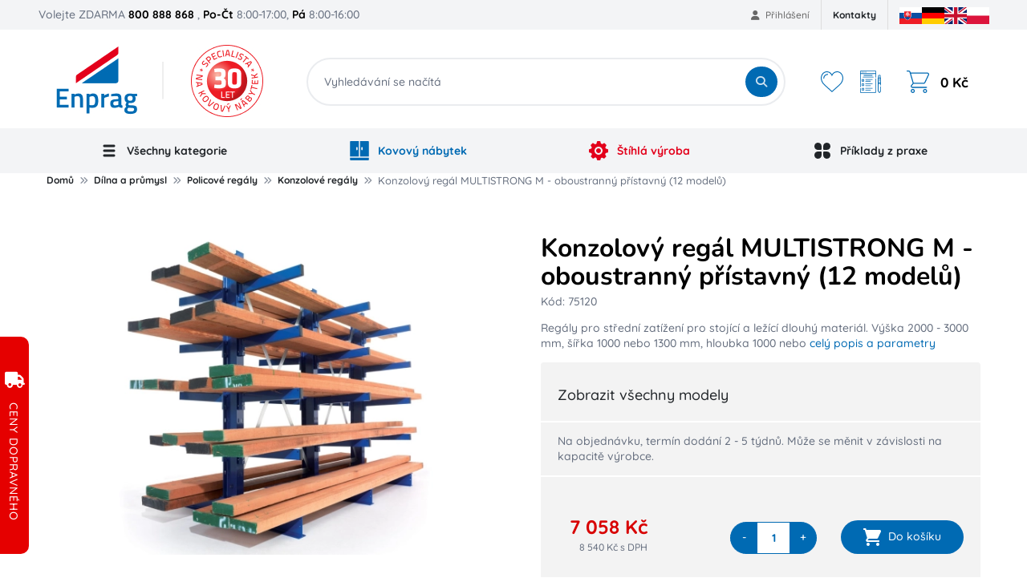

--- FILE ---
content_type: text/html; charset=utf-8
request_url: https://www.kovovynabytek.cz/konzolovy-regal-multistrong-m-oboustranny-pristavny-12-modelu/p75120/
body_size: 23237
content:

<!DOCTYPE html>
<html lang="cs">
<head data-locale="cs">

		<meta charset="UTF-8">
		<meta name="author" content="SecurityNet.cz s.r.o." />
		<meta name="format-detection" content="telephone=no">

		<meta name="mobile-web-app-capable" content="yes">
		<meta name="apple-mobile-web-app-capable" content="yes">


		<meta name="viewport" content="width=device-width, initial-scale=1">
		<meta name="facebook-domain-verification" content="7w0s980677n6igwho5al7e7c008fif" />

		<link rel="shortcut icon" href="/file-manager/assets/domain/nz/38.gq.favicon-cz.svg" type="image/svg+xml">

		<link rel="preconnect" href="https://cdn.jsdelivr.net">
		<link rel="preconnect" href="https://cdn.rawgit.com">
		<link rel="preconnect" href="https://analytics.monkeytracker.cz">
		<link rel="preconnect" href="https://stats.g.doubleclick.net">
		<link rel="preconnect" href="https://www.google-analytics.com">
		<link rel="preconnect" href="https://www.googleadservices.com">
		<link rel="preconnect" href="https://t.leady.com">
		<link rel="preconnect" href="https://c.imedia.cz">
		<link rel="preconnect" href="https://googleads.g.doubleclick.net">
		<link rel="preconnect" href="https://www.facebook.com">
		<link rel="preconnect" href="https://www.google.com">
		<link rel="preconnect" href="https://www.google.cz">
		<link rel="preconnect" href="https://ssl.heureka.cz">
		<link rel="preconnect" href="https://www.googletagmanager.com">
		<link rel="preconnect" href="https://connect.facebook.net">

		<link media="(max-width: 991px)" rel="preload" fetchpriority="high" as="image"
				href="/frontend/design/logo/mobile-cz-logo.svg?v=1768722661"
				type="image/svg+xml">
		<link media="(min-width: 992px)"
				rel="preload"
				fetchpriority="high"
				as="image"
				href="/frontend/design/logo/cz_logo.jpg?v=1768722661"
				type="image/jpeg">

<script>
	window.dataLayer = window.dataLayer || [];
    function gtag() { dataLayer.push(arguments); }
</script>
<!-- Google Tag Manager -->
<script>
	(function (w, d, s, l, i) {
		w [l] = w[l] || [];
		w[l].push({
			'gtm.start':
				new Date().getTime(), event: 'gtm.js'
		});
		var f = d.getElementsByTagName(s)[0],
			j = d.createElement(s), dl = l != 'dataLayer' ? '&l=' + l : '';
		j.async = true;
		j.src =
			'https://www.googletagmanager.com/gtm.js?id=' + i + dl;
		f.parentNode.insertBefore(j, f);
	})(window, document, 'script', 'dataLayer', "GTM-TMT72C");
</script>
<!-- End Google Tag Manager -->

<!-- Facebook Pixel Code -->
<script>
	!function(f,b,e,v,n,t,s){
		if(f.fbq)return;
		n=f.fbq=function() {
			n.callMethod ? n.callMethod.apply(n,arguments) : n.queue.push(arguments)
		};
		if(!f._fbq)f._fbq=n;n.push=n;n.loaded=!0;n.version='2.0';
		n.queue=[];t=b.createElement(e);t.async=!0;
		t.src=v;s=b.getElementsByTagName(e)[0];
		s.parentNode.insertBefore(t,s)}(window, document,'script',
		'https://connect.facebook.net/en_US/fbevents.js');
	fbq('init', "845818515031777");
	fbq('track', 'PageView');
</script>
<noscript>
	<img height="1" width="1" style="display:none"
		src="https://www.facebook.com/tr?id=845818515031777&ev=PageView&noscript=1"/>
</noscript>
<!-- End Facebook Pixel Code -->

<script type="text/javascript">
</script>



<title id="snippet-seoControl-">Konzolový regál MULTISTRONG M - oboustranný přístavný (12 modelů) | Enprag</title>

<meta property="og:title" content="Konzolový regál MULTISTRONG M - oboustranný přístavný (12 modelů)" />
<meta name="twitter:title" content="Konzolový regál MULTISTRONG M - oboustranný přístavný (12 modelů)">
<meta property="dcterms:title" content="Konzolový regál MULTISTRONG M - oboustranný přístavný (12 modelů)">
<meta name="DC.title" content="Konzolový regál MULTISTRONG M - oboustranný přístavný (12 modelů)">

    <meta name="description" content="Regály pro střední zatížení pro stojící a ležící dlouhý materiál. Výška 2000 - 3000 mm, šířka 1000 nebo 1300 mm, hloubka 1000 nebo 1600 mm, počet ramen 8 - 10 na jednu stojinu, nosnost ramene 250 nebo 430 kg, nosnost jednostranné stojiny 1250 - 2340 kg, hmotnosti regálů mezi 50 - 202 kg. Barva RAL 5010 modrá. Pouze jedna stojina, slouží jako prodloužení základních regálů.">

    <meta property="og:description" content="Regály pro střední zatížení pro stojící a ležící dlouhý materiál. Výška 2000 - 3000 mm, šířka 1000 nebo 1300 mm, hloubka 1000 nebo 1600 mm, počet ramen 8 - 10 na jednu stojinu, nosnost ramene 250 nebo 430 kg, nosnost jednostranné stojiny 1250 - 2340 kg, hmotnosti regálů mezi 50 - 202 kg. Barva RAL 5010 modrá. Pouze jedna stojina, slouží jako prodloužení základních regálů."/>
    <meta name="twitter:description" content="Regály pro střední zatížení pro stojící a ležící dlouhý materiál. Výška 2000 - 3000 mm, šířka 1000 nebo 1300 mm, hloubka 1000 nebo 1600 mm, počet ramen 8 - 10 na jednu stojinu, nosnost ramene 250 nebo 430 kg, nosnost jednostranné stojiny 1250 - 2340 kg, hmotnosti regálů mezi 50 - 202 kg. Barva RAL 5010 modrá. Pouze jedna stojina, slouží jako prodloužení základních regálů.">
    <meta property="dcterms:description" content="Regály pro střední zatížení pro stojící a ležící dlouhý materiál. Výška 2000 - 3000 mm, šířka 1000 nebo 1300 mm, hloubka 1000 nebo 1600 mm, počet ramen 8 - 10 na jednu stojinu, nosnost ramene 250 nebo 430 kg, nosnost jednostranné stojiny 1250 - 2340 kg, hmotnosti regálů mezi 50 - 202 kg. Barva RAL 5010 modrá. Pouze jedna stojina, slouží jako prodloužení základních regálů.">
    <meta name="DC.description" content="Regály pro střední zatížení pro stojící a ležící dlouhý materiál. Výška 2000 - 3000 mm, šířka 1000 nebo 1300 mm, hloubka 1000 nebo 1600 mm, počet ramen 8 - 10 na jednu stojinu, nosnost ramene 250 nebo 430 kg, nosnost jednostranné stojiny 1250 - 2340 kg, hmotnosti regálů mezi 50 - 202 kg. Barva RAL 5010 modrá. Pouze jedna stojina, slouží jako prodloužení základních regálů.">




<meta name="twitter:card" content="summary">

<meta property="og:type" content="website" />

<meta property="og:url" content="https://www.kovovynabytek.cz/konzolovy-regal-multistrong-m-oboustranny-pristavny-12-modelu/p75120/" />
<meta property="dcterms:identifier" content="https://www.kovovynabytek.cz/konzolovy-regal-multistrong-m-oboustranny-pristavny-12-modelu/p75120/">
<meta name="DC.identifier" content="https://www.kovovynabytek.cz/konzolovy-regal-multistrong-m-oboustranny-pristavny-12-modelu/p75120/">

<meta property="og:locale" content="cs">
<meta property="og:site_name" content="Enprag">

<meta name="twitter:site" content="Enprag">
<meta name="twitter:creator" content="Enprag">

<meta name="robots" content="index, follow, noarchive">
<meta name="author" content="SecurityNet.cz s.r.o.">

<meta property="og:image" content="https://www.kovovynabytek.cz/new-images/products/wu/6j/2j/5025.ezgyj6b4s0.jpg.webp" />

<link rel="canonical" href="https://www.kovovynabytek.cz/konzolovy-regal-multistrong-m-oboustranny-pristavny-12-modelu/p75120/">




<script type="text/javascript">
		window.dataLayer.push({"pageType":"product_detail","_clear":true})
		window.dataLayer.push({"event":"gaEeDetail","ecommerce":{"currencyCode":"CZK","detail":{"products":[{"id":"4734","name":"Konzolov\u00fd reg\u00e1l MULTISTRONG M - oboustrann\u00fd p\u0159\u00edstavn\u00fd (12 model\u016f)","price":7058,"category":"D\u00edlna a pr\u016fmysl \/ Policov\u00e9 reg\u00e1ly \/ Konzolov\u00e9 reg\u00e1ly","brand":"META","dimension8":"Nen\u00ed skladem","dimension9":""}]}},"_clear":true})
		window.dataLayer.push({"userType":"not logged in","_clear":true})
</script>
<script type="text/javascript">
		fbq("track", "ViewContent",{"content_type":"product","contents":[{"id":5025,"quantity":1}],"value":7058,"content_name":"Konzolov\u00fd reg\u00e1l MULTISTRONG M - oboustrann\u00fd p\u0159\u00edstavn\u00fd (12 model\u016f)","currency":"CZK","content_category":"D\u00edlna a pr\u016fmysl > Policov\u00e9 reg\u00e1ly > Konzolov\u00e9 reg\u00e1ly"})
</script>

		<!-- Meta Pixel Code -->
<script>
!function(f,b,e,v,n,t,s)
{if(f.fbq)return;n=f.fbq=function(){n.callMethod?
n.callMethod.apply(n,arguments):n.queue.push(arguments)};
if(!f._fbq)f._fbq=n;n.push=n;n.loaded=!0;n.version='2.0';
n.queue=[];t=b.createElement(e);t.async=!0;
t.src=v;s=b.getElementsByTagName(e)[0];
s.parentNode.insertBefore(t,s)}(window, document,'script',
'https://connect.facebook.net/en_US/fbevents.js');
fbq('init', '1220183103072931');
fbq('track', 'PageView');
</script>
<noscript><img height="1" width="1" style="display:none"
src="https://www.facebook.com/tr?id=1220183103072931&ev=PageView&noscript=1"
/></noscript>
<!-- End Meta Pixel Code -->

<link rel="preload" href="/template/dist/frontend/css/fontawesome.css?v=1768722661" media="screen, print, tv" as="style" onload="this.onload=null;this.rel='stylesheet'"> <noscript> <link rel="stylesheet" href="/template/dist/frontend/css/fontawesome.css?v=1768722661" media="screen, print,tv"> </noscript>

<link rel="preload" href="/template/dist/frontend-kn/css/bootstrap.css?v=1768722661"
		media="screen, print, tv" as="style" onload="this.onload=null;this.rel='stylesheet'">
<noscript>
	<link rel="stylesheet" href="/template/dist/frontend-kn/css/bootstrap.css?v=1768722661" media="screen, print,tv">
</noscript>

<style>
	/*!*********************************************************************************************************************************************************************************!*\
  !*** css ./node_modules/css-loader/dist/cjs.js!./node_modules/sass-loader/dist/cjs.js??ruleSet[1].rules[0].use[2]!./www/template/src/frontend/scss/kovovynabytek/critical.scss ***!
  \*********************************************************************************************************************************************************************************/
html,body,div,span,applet,object,iframe,h1,h2,h3,h4,h5,h6,p,blockquote,pre,a,abbr,acronym,address,big,cite,code,del,dfn,em,img,ins,kbd,q,s,samp,small,strike,strong,sub,sup,tt,var,b,u,i,center,dl,dt,dd,ol,ul,li,fieldset,form,label,legend,table,caption,tbody,tfoot,thead,tr,th,td,article,aside,canvas,details,embed,figure,figcaption,footer,header,hgroup,menu,nav,output,ruby,section,summary,time,mark,audio,video{margin:0;padding:0;border:0;vertical-align:baseline}article,aside,details,figcaption,figure,footer,header,hgroup,menu,nav,section{display:block}[hidden]{display:none !important}*,*::before,*::after{-webkit-box-sizing:border-box;-moz-box-sizing:border-box;box-sizing:border-box}body{background:#fff;overflow-x:hidden;width:100%}ol,ul{list-style:none}table{border-collapse:collapse;border-spacing:0}.ajax-loading,.owl-carousel.ajax-loading{position:relative;min-height:50px;display:block}.ajax-loading *,.owl-carousel.ajax-loading *{visibility:hidden}.ajax-loading:before{position:absolute;left:50%;top:50%;display:block;background:url(../../09fefce7eed0ab063259.gif) no-repeat center;content:"";width:100px;height:30px;transform:translate(-50%, -50%);z-index:999}.wrapper{clear:both;max-width:1185px;width:100%;margin:0 auto;padding:0}@media(min-width: 861px){.only-mobile{display:none !important}}@media(max-width: 860px){.only-desktop{display:none !important}}h1{font-size:26px;line-height:1.1;color:#000;font-weight:700;padding:0;margin-bottom:10px}h2{text-align:center;margin-bottom:20px}strong{color:#000;font-weight:600}a{color:#006ab3;text-decoration:none}a:hover{text-decoration:underline}

</style>

<style>

	/* latin-ext */
	@font-face {
		font-family: 'Quicksand';
		font-style: normal;
		font-weight: 500;
		font-display: swap;
		src: url(https://fonts.gstatic.com/s/quicksand/v30/6xKtdSZaM9iE8KbpRA_hJVQNcOM.woff2) format('woff2');
		unicode-range: U+0100-02AF, U+0304, U+0308, U+0329, U+1E00-1E9F, U+1EF2-1EFF, U+2020, U+20A0-20AB, U+20AD-20CF, U+2113, U+2C60-2C7F, U+A720-A7FF;
	}

	/* latin */
	@font-face {
		font-family: 'Quicksand';
		font-style: normal;
		font-weight: 500;
		font-display: swap;
		src: url(https://fonts.gstatic.com/s/quicksand/v30/6xKtdSZaM9iE8KbpRA_hK1QN.woff2) format('woff2');
		unicode-range: U+0000-00FF, U+0131, U+0152-0153, U+02BB-02BC, U+02C6, U+02DA, U+02DC, U+0304, U+0308, U+0329, U+2000-206F, U+2074, U+20AC, U+2122, U+2191, U+2193, U+2212, U+2215, U+FEFF, U+FFFD;
	}
</style>

	<link rel="stylesheet" href="/frontend/css/parts/product.css?v=1768722661">
	<link rel="stylesheet" href="/frontend/css/parts/product-desktop.css?v=1768722661">
	<link rel="stylesheet" href="/frontend/css/parts/product-print.css?v=1768722661">

<link rel="preload" href="/template/dist/global/scss/flags.css?v=1768722661" media="screen, print, tv" as="style" onload="this.onload=null;this.rel='stylesheet'"> <noscript> <link rel="stylesheet" href="/template/dist/global/scss/flags.css?v=1768722661" media="screen, print,tv"> </noscript>

<link href="/template/dist/frontend-kn/css/style.css?v=1768722661" rel="stylesheet" media="screen, print, tv">

<style>

	/* latin-ext */
	@font-face {
		font-family: 'Quicksand';
		font-style: normal;
		font-weight: 700;
		font-display: swap;
		src: url(https://fonts.gstatic.com/s/quicksand/v30/6xKtdSZaM9iE8KbpRA_hJVQNcOM.woff2) format('woff2');
		unicode-range: U+0100-02AF, U+0304, U+0308, U+0329, U+1E00-1E9F, U+1EF2-1EFF, U+2020, U+20A0-20AB, U+20AD-20CF, U+2113, U+2C60-2C7F, U+A720-A7FF;
	}

	/* latin */
	@font-face {
		font-family: 'Quicksand';
		font-style: normal;
		font-weight: 700;
		font-display: swap;
		src: url(https://fonts.gstatic.com/s/quicksand/v30/6xKtdSZaM9iE8KbpRA_hK1QN.woff2) format('woff2');
		unicode-range: U+0000-00FF, U+0131, U+0152-0153, U+02BB-02BC, U+02C6, U+02DA, U+02DC, U+0304, U+0308, U+0329, U+2000-206F, U+2074, U+20AC, U+2122, U+2191, U+2193, U+2212, U+2215, U+FEFF, U+FFFD;
	}

	/* latin-ext */
	@font-face {
		font-family: 'Nunito';
		font-style: normal;
		font-weight: 700;
		font-display: swap;
		src: url(https://fonts.gstatic.com/s/nunito/v25/XRXI3I6Li01BKofiOc5wtlZ2di8HDFwmdTo3j77e.woff2) format('woff2');
		unicode-range: U+0100-02AF, U+0304, U+0308, U+0329, U+1E00-1E9F, U+1EF2-1EFF, U+2020, U+20A0-20AB, U+20AD-20CF, U+2113, U+2C60-2C7F, U+A720-A7FF;
	}

	/* latin */
	@font-face {
		font-family: 'Nunito';
		font-style: normal;
		font-weight: 700;
		font-display: swap;
		src: url(https://fonts.gstatic.com/s/nunito/v25/XRXI3I6Li01BKofiOc5wtlZ2di8HDFwmdTQ3jw.woff2) format('woff2');
		unicode-range: U+0000-00FF, U+0131, U+0152-0153, U+02BB-02BC, U+02C6, U+02DA, U+02DC, U+0304, U+0308, U+0329, U+2000-206F, U+2074, U+20AC, U+2122, U+2191, U+2193, U+2212, U+2215, U+FEFF, U+FFFD;
	}
</style>

    <!-- Heureka.cz PRODUCT DETAIL script -->
    <script  type="text/plain" data-cm-group="analytics" >
        (function(t, r, a, c, k, i, n, g) {t['ROIDataObject'] = k;
        t[k]=t[k]||function(){(t[k].q=t[k].q||[]).push(arguments)},t[k].c=i;n=r.createElement(a),
        g=r.getElementsByTagName(a)[0];n.async=1;n.src=c;g.parentNode.insertBefore(n,g)
        })(window, document, 'script', '//www.heureka.cz/ocm/sdk.js?version=2&page=product_detail', 'heureka', 'cz');
    </script>
    <!-- End Heureka.cz PRODUCT DETAIL script -->


	<style>
		.menu-dropdown {
			display: none;
		}

		@media (max-width: 991px) {
			#desktopNav {
				display: none;
			}
		}
	</style>
</head>

<body id="new_design" class="view view--product">
		
<!-- Google Tag Manager -->
<noscript>
	<iframe src="https://www.googletagmanager.com/ns.html?id=GTM-TMT72C"
					height="0"
					width="0"
					style="display:none;visibility:hidden"></iframe>
</noscript>
<!-- End Google Tag Manager -->


	<div id="busyOverlay"><i class="fa fa-circle-o-notch fa-spin"></i></div>



	<div class="top-header only-desktop">
		<div class="wrapper">
			<div class="call-us-block">
				Volejte ZDARMA <strong>800 888 868</strong>
				<span class="open-hours">, <strong>Po-Čt</strong> 8:00-17:00, <strong>Pá</strong> 8:00-16:00</span>
			</div>

<ul class="account-links">
		<li class="login-popup">
			<a href="/prihlaseni/">
				<i class="fa fa-user"></i>
				Přihlášení
			</a>
			<div class="login-popup-wrapper">
				<form class="login-form" action="/prihlaseni/" method="post">
					<div class="login-form-group">
						<label for="login">E-mail:</label>
						<input type="text" name="login" placeholder="E-mail" value="" id="login" />
					</div>
					<div class="login-form-group">
						<label for="password">Heslo:</label>
						<input type="password" name="password" placeholder="Heslo" value="" id="password" />
					</div>
					<div class="login-form-submit">
						<button class="login-form-button" type="submit">
							<i class="fa fa-sign-in"></i>
							PŘIHLÁSIT SE
						</button>
						<a href="/obnova-zapomenuteho-hesla/" class="login-form-lost-password">
							Zapomněli jste heslo?
						</a>
					</div>
					<hr>
					<div class="login-form-actions">
						<a href="/registrace-noveho-zakaznika/" class="login-form-register">
							Registrovat
						</a>
					</div>
				</form>
			</div>
		</li>
</ul>
<ul class="top-menu-control">
		<li><a href="https://www.kovovynabytek.cz/kontakty-a-udaje-o-firme/t-6/">Kontakty</a></li>
</ul>

			<div class="ps-3">

<ul class="domain-locales-switcher">
    <li class="domain-locales-item">
        <a href="https://www.kovovynabytok.sk" title="Slovenská republika" class="domain-locales-link">
			<span class="fi fi-sk domain-locales-image"></span>
        </a>
    </li>
    <li class="domain-locales-item">
        <a href="https://www.metalsteel.de" title="Deutschland" class="domain-locales-link">
			<span class="fi fi-de domain-locales-image"></span>
        </a>
    </li>
    <li class="domain-locales-item">
        <a href="https://www.metalfurnitureenprag.com" title="English" class="domain-locales-link">
			<span class="fi fi-en domain-locales-image"></span>
        </a>
    </li>
    <li class="domain-locales-item">
        <a href="https://www.flexleanmeblemetalowe.pl" title="Polish" class="domain-locales-link">
			<span class="fi fi-pl domain-locales-image"></span>
        </a>
    </li>
</ul>
			</div>
		</div>
	</div>

	<header class="header with-demand" id="new_header">
			<div class="wrapper">
				<section class="header-logo">
					<a href="/" id="logo">
						<picture>
							<source media="(max-width:991px)"
									srcset="/frontend/design/logo/mobile-cz-logo.svg?v=1768722661">
							<source media="(min-width:992px)"
									srcset="/frontend/design/logo/cz_logo.jpg?v=1768722661">

							<img alt="Enprag"
									class="logo"
									src="/frontend/design/logo/mobile-cz-logo.svg?v=1768722661"
									fetchpriority="high">
						</picture>
					</a>
				</section>
				<section class="header-search">
					<form action="/vyhledavani/"
							data-whisperer-action="/hledani/?v3=1"
							class="search-form"
							method="GET"
							autocomplete="off">
						<div class="search-form-group">
							<input type="search" id="header-search-input"
									data-search-loaded="Hledání..."
									data-search-loading="Vyhledávání se načítá"
									placeholder="Vyhledávání se načítá"
									name="q"
									autocomplete="off" />
							<button type="submit" id="header-search-submit">
								<i class="fa fa-search"></i>
								<span>HLEDAT</span>
							</button>
						</div>

						<div class="menu-whisperer"
								data-loading-text="Probíhá vyhledávání" id="snippet--whisperer"
								data-init-load-url="/nacist-hledani/">
						</div>
					</form>
				</section>
				<section class="header-hamburger">
					<div class="hamburger-menu">
						<a href="#" title="Menu" style="">
							<svg class="open" viewBox="0 0 512 512">
								<use href="#svg__hamburger" xlink:href="#svg__hamburger" style=""></use>
							</svg>
							<svg class="close" viewBox="0 0 365.696 365.696">
								<use href="#svg__hamburger_close" xlink:href="#svg__hamburger_close" style=""></use>
							</svg>
						</a>
					</div>
				</section>
				<section class="header-actions">
					<div class="control header-actions-mobile">
						<div class="control-item search-opener">
							<label for="header-search-input">
								<i class="fa fa-search"></i>
							</label>
						</div>
						<div class="control-item login-opener">
							<a href="/prihlaseni/"
									title="Nákupní košík">
								<i class="fa fa-user"></i>
							</a>
						</div>
						<div class="control-item shopping-cart">
							<a href="/cart/" title="Nákupní košík">
								<svg viewBox="0 0 469.333 469.333">
									<use href="#svg__shopping_cart" xlink:href="#svg__shopping_cart"></use>
								</svg>
							</a>
						</div>
					</div>
					<div class="control header-actions-desktop only-desktop">
						<div class="control-item favourites">
							<a href="/moje-oblibene/" title="Oblíbené produkty">
								<svg viewBox="0 0 51.997 51.997">
									<use href="#svg__favorite" xlink:href="#svg__favorite"></use>
								</svg>
							</a>
						</div>
						<div class="control-item demand-cart">
							<a href="/demand/" title="Poptávkový košík">
								<svg viewBox="0 0 512 512">
									<use href="#svg__demand" xlink:href="#svg__demand"></use>
								</svg>
							</a>
						</div>
						<div class="control-item shopping-cart">
							<a href="/cart/" title="Nákupní košík">
                            <span class="box-icon">
							<svg viewBox="0 0 469.333 469.333">
								<use href="#svg__shopping_cart" xlink:href="#svg__shopping_cart"></use>
							</svg>
                            </span>
								<span class="box-total-price">0 Kč</span>
							</a>

<div class="box">
    <div class="box-items">
    </div>

    <div class="price-list">
        <div class="price-block">
            <div class="price-name">Celkem bez DPH:</div>
            <div class="price-value">0 Kč</div>
        </div>

        <div class="price-block">
            <div class="price-name">Celkem k úhradě s DPH:</div>
            <div class="price-value">0 Kč</div>
        </div>
    </div>

	

    <div class="footer">
        <a href="/cart/?dropall=1" class="clear">Vysypat košík</a>
        <a href="/cart/" class="continue-button">Přejít do košíku</a>
    </div>
</div>
						</div>
					</div>
				</section>
			</div>


<nav class="only-desktop header-main-menu" id="desktopNav" data-menu-hash="d10dbf1ddb14821da18587cbd18d155f" data-require-ajax-load="1">
    <div class="wrapper">
        <ul class="main-menu" id="snippet-menu-mainMenu" data-load-menu-url="/konzolovy-regal-multistrong-m-oboustranny-pristavny-12-modelu/p75120/?do=menu-loadItems">
            <li class="menu-item has-dropdown">
                <span class="menu-link">
                    <svg class="menu-image" fill="none" width="800px" height="800px" viewBox="0 0 32 32"
                            enable-background="new 0 0 32 32" id="Glyph" version="1.1" xml:space="preserve"
                            xmlns="http://www.w3.org/2000/svg" xmlns:xlink="http://www.w3.org/1999/xlink">
                        <path d="M26,16c0,1.104-0.896,2-2,2H8c-1.104,0-2-0.896-2-2s0.896-2,2-2h16C25.104,14,26,14.896,26,16z"
                                id="XMLID_314_"></path>
                        <path d="M26,8c0,1.104-0.896,2-2,2H8c-1.104,0-2-0.896-2-2s0.896-2,2-2h16C25.104,6,26,6.896,26,8z"
                                id="XMLID_315_"></path>
                        <path d="M26,24c0,1.104-0.896,2-2,2H8c-1.104,0-2-0.896-2-2s0.896-2,2-2h16C25.104,22,26,22.896,26,24z"
                                id="XMLID_316_"></path>
                    </svg>
                    Všechny kategorie
                </span>
            </li>
            <li class="menu-item has-dropdown">
                <span class="menu-link menu-link-kn">
                    <svg class="menu-image" fill="none" height="800px" width="800px" version="1.1" id="Layer_1"
                            xmlns="http://www.w3.org/2000/svg" xmlns:xlink="http://www.w3.org/1999/xlink"
                            viewBox="0 0 512 512" xml:space="preserve">
                        <g>
                            <g>
                                <path d="M489.739,0H272.696v411.826h233.739V16.696C506.435,7.473,498.962,0,489.739,0z M339.478,228.174
			c0,9.223-7.473,16.696-16.696,16.696c-9.223,0-16.696-7.473-16.696-16.696v-55.652c0-9.223,7.473-16.696,16.696-16.696
			c9.223,0,16.696,7.473,16.696,16.696V228.174z"></path>
                            </g>
                        </g>
                        <g>
                            <g>
                                <path d="M5.565,445.217v50.087c0,9.223,7.473,16.696,16.696,16.696h467.478c9.223,0,16.696-7.473,16.696-16.696v-50.087H5.565z"></path>
                            </g>
                        </g>
                        <g>
                            <g>
                                <path d="M22.261,0C13.038,0,5.565,7.473,5.565,16.696v395.13h233.739V0H22.261z M205.913,228.174
			c0,9.223-7.473,16.696-16.696,16.696s-16.696-7.473-16.696-16.696v-55.652c0-9.223,7.473-16.696,16.696-16.696
			s16.696,7.473,16.696,16.696V228.174z"></path>
                            </g>
                        </g>
                    </svg>
                    Kovový nábytek
                </span>
            </li>
            <li class="menu-item has-dropdown">
                <a class="menu-link menu-link-lean"  href="https://www.enprag.cz/stihlavyroba" target="_blank" >
                    <svg class="menu-image" height="800px" width="800px" version="1.1" id="Layer_1"
                            xmlns="http://www.w3.org/2000/svg" xmlns:xlink="http://www.w3.org/1999/xlink"
                            viewBox="0 0 512 512" xml:space="preserve">
                        <g>
                            <g>
                                <g>
                                    <path d="M256,192c-35.285,0-64,28.715-64,64s28.715,64,64,64s64-28.715,64-64S291.285,192,256,192z"></path>
                                    <path d="M494.699,212.48l-28.245-5.44c-12.651-2.411-22.571-10.688-27.285-22.635c-4.715-12.011-3.051-24.832,4.587-35.221
				l17.728-24.192c6.229-8.469,5.312-20.245-2.133-27.669l-38.293-38.293c-7.211-7.232-18.603-8.299-27.029-2.581l-23.829,16.107
				c-10.624,7.232-23.467,8.405-35.307,3.285c-11.797-5.163-19.712-15.403-21.653-28.139l-4.565-29.611
				C307.072,7.68,298.112,0,287.573,0h-54.144c-10.219,0-19.008,7.253-20.949,17.301l-7.019,36.48
				c-2.368,12.352-10.389,22.208-22.016,27.008c-11.627,4.843-24.299,3.541-34.709-3.52l-30.763-20.821
				c-8.427-5.717-19.776-4.651-27.029,2.581L52.651,97.323c-7.445,7.424-8.363,19.2-2.133,27.669l17.728,24.213
				c7.637,10.368,9.301,23.189,4.587,35.2c-4.715,11.947-14.635,20.224-27.307,22.635l-28.224,5.44
				C7.253,214.421,0,223.211,0,233.429v54.144c0,10.539,7.68,19.499,18.091,21.099l29.611,4.565
				c12.736,1.941,22.976,9.856,28.139,21.653c5.141,11.797,3.947,24.661-3.285,35.328l-16.107,23.808
				c-5.739,8.448-4.651,19.797,2.581,27.029l38.293,38.293c7.445,7.467,19.2,8.32,27.669,2.133l24.213-17.728
				c10.368-7.616,23.168-9.259,35.2-4.587c11.947,4.715,20.224,14.635,22.635,27.307l5.44,28.224
				C214.421,504.747,223.211,512,233.429,512h54.144c10.539,0,19.499-7.68,21.099-18.091l3.2-20.821
				c2.005-13.035,10.133-23.381,22.293-28.395c12.075-5.035,25.195-3.477,35.84,4.331l17.003,12.459
				c8.427,6.187,20.224,5.333,27.669-2.133l38.293-38.293c7.232-7.232,8.32-18.581,2.581-27.029l-16.107-23.829
				c-7.232-10.645-8.427-23.509-3.285-35.307c5.163-11.797,15.403-19.712,28.139-21.653l29.611-4.565
				c10.411-1.6,18.091-10.56,18.091-21.099v-54.144C512,223.211,504.747,214.421,494.699,212.48z M256,362.667
				c-58.816,0-106.667-47.851-106.667-106.667S197.184,149.333,256,149.333S362.667,197.184,362.667,256
				S314.816,362.667,256,362.667z"></path>
                                </g>
                            </g>
                        </g>
                    </svg>
                    Štíhlá výroba
                </a>
            </li>
            <li class="menu-item has-dropdown menu-practice">
                <span class="menu-link">
                    <svg class="menu-image" width="800px" height="800px" viewBox="0 0 24 24" fill="none"
                            xmlns="http://www.w3.org/2000/svg">
                        <path d="M2 6.5C2 4.01472 4.01472 2 6.5 2C8.98528 2 11 4.01472 11 6.5V9.5C11 9.84874 11 10.0231 10.9617 10.1662C10.8576 10.5544 10.5544 10.8576 10.1662 10.9617C10.0231 11 9.84874 11 9.5 11H6.5C4.01472 11 2 8.98528 2 6.5Z"></path>
                        <path d="M13 14.5C13 14.1513 13 13.9769 13.0383 13.8338C13.1424 13.4456 13.4456 13.1424 13.8338 13.0383C13.9769 13 14.1513 13 14.5 13H17.5C19.9853 13 22 15.0147 22 17.5C22 19.9853 19.9853 22 17.5 22C15.0147 22 13 19.9853 13 17.5V14.5Z"></path>
                        <path d="M2 17.5C2 15.0147 4.01472 13 6.5 13H9.2C9.83006 13 10.1451 13 10.3857 13.1226C10.5974 13.2305 10.7695 13.4026 10.8774 13.6143C11 13.8549 11 14.1699 11 14.8V17.5C11 19.9853 8.98528 22 6.5 22C4.01472 22 2 19.9853 2 17.5Z"></path>
                        <path d="M13 6.5C13 4.01472 15.0147 2 17.5 2C19.9853 2 22 4.01472 22 6.5C22 8.98528 19.9853 11 17.5 11H14.2857C14.1365 11 14.0618 11 13.999 10.9929C13.4775 10.9342 13.0658 10.5225 13.0071 10.001C13 9.93818 13 9.86355 13 9.71429V6.5Z"></path>
                    </svg>
                    Příklady z praxe
                </span>
            </li>
        </ul>
    </div>
</nav>
<nav class="only-mobile" data-header-offset="1" id="mobile-nav" data-load-mobile-url="/nacist-mobilni-menu/">
<div class="spinner-wrapper">
	<h6 class="spinner-title">Probíhá načítání</h6>
	<div class="spinner-default">
		<div></div>
		<div></div>
		<div></div>
		<div></div>
		<div></div>
		<div></div>
		<div></div>
		<div></div>
		<div></div>
		<div></div>
		<div></div>
		<div></div>
	</div>
</div></nav>


	</header>

<div class="messages-scope scope--global">
</div>
	<main class="page page--product page--product-detail main">	<section id="product_content">


<section id="breadcrumb-list" class="with-mobile-button">
	<div class="container">
		<ul class="breadcrumb breadcrumb-menu">
						<li class="breadcrumb-item">
				<a href="/"
								title="Domů">Domů</a>
			</li>
			<li class="breadcrumb-item last-three-item">
				<a href="/vybaveni-pro-dilnu-a-prumysl/c-5209/"
								title="Dílna a průmysl">Dílna a průmysl</a>
			</li>
			<li class="breadcrumb-item last-three-item">
				<a href="/policove-regaly-a-regalove-systemy/c-47/"
								title="Policové regály">Policové regály</a>
			</li>
			<li class="breadcrumb-item prelast-item last-three-item">
				<a href="/konzolove-regaly/c-441/"
								title="Konzolové regály">Konzolové regály</a>
			</li>
			<li class="breadcrumb-item last-item">
				<span>Konzolový regál MULTISTRONG M - oboustranný přístavný (12 modelů)</span>
			</li>

		</ul>
		<div class="breadcrumb-mobile-button">
			<button type="button">Konzolové regály <i class="fa fa-angle-double-down"></i></button>
		</div>
	</div>
</section>

	<section class="product-detail">
		<div class="container">
			<div class="product-detail-grid">
				<div class="images-wrapper" id="snippet--gallery">
					<div class="product-gallery">
<!-- ProductGallery -->
<div class="images" itemscope itemtype="https://schema.org/ImageObject">
    <div class="primary">
        <a
                href="/new-images/products/wu/6j/2j/1024x1024_1_5025.ezgyj6b4s0.jpg.webp"
                title="Konzolový regál MULTISTRONG M - oboustranný přístavný (12 modelů)"
                class="product-gallery"
                data-fancybox="gallery">
            <img src="/new-images/products/wu/6j/2j/436x436_1_5025.ezgyj6b4s0.jpg.webp"
                 alt="Konzolový regál MULTISTRONG M - oboustranný přístavný (12 modelů)"
                 itemprop="image"/>
        </a>
    </div>

    <div class="slider owl-carousel owl-theme owl-arrows">
            <div class="item">
                <a href="/new-images/products/wu/6j/2j/1024x1024_1_5025.hpt0ds32h9.png.webp" title="Konzolový regál MULTISTRONG M - oboustranný přístavný (12 modelů) - 1" class="product-gallery" data-fancybox="gallery">
                    <img loading="lazy" src="/new-images/products/wu/6j/2j/436x436_1_5025.hpt0ds32h9.png.webp" alt="Konzolový regál MULTISTRONG M - oboustranný přístavný (12 modelů) - 1" itemprop="image"/>
                </a>
            </div>
            <div class="item">
                <a href="/new-images/products/wu/6j/2j/1024x1024_1_5025.ezgyj6b4s0.jpg.webp" title="Konzolový regál MULTISTRONG M - oboustranný přístavný (12 modelů) - 2" class="product-gallery" data-fancybox="gallery">
                    <img loading="lazy" src="/new-images/products/wu/6j/2j/436x436_1_5025.ezgyj6b4s0.jpg.webp" alt="Konzolový regál MULTISTRONG M - oboustranný přístavný (12 modelů) - 2" itemprop="image"/>
                </a>
            </div>
    </div>
</div>					</div>
				</div>
				<div class="info-wrapper">
					<div class="info without-files" itemscope itemtype="http://schema.org/Product">
							<link itemprop="brand" content="META" />
						<link itemprop="mpn" content="75120" />
						<link itemprop="url" content="https://www.kovovynabytek.cz/konzolovy-regal-multistrong-m-oboustranny-pristavny-12-modelu/p75120/" />
						<link itemprop="description" content="Regály pro střední zatížení pro stojící a ležící dlouhý materiál. Výška 2000 - 3000 mm, šířka 1000 nebo 1300 mm, hloubka 1000 nebo 1600 mm, počet ramen 8 - 10 na jednu stojinu, nosnost ramene 250 nebo 430 kg, nosnost jednostranné stojiny 1250 - 2340 kg, hmotnosti regálů mezi 50 - 202 kg. Barva RAL 5010 modrá. Pouze jedna stojina, slouží jako prodloužení základních regálů.
" />
						<link itemprop="image"
								content="https://www.kovovynabytek.cz/new-images/products/wu/6j/2j/1024x1024_1_5025.ezgyj6b4s0.jpg.webp" />

						<section>

						<h1 class="product-title" itemprop="name">Konzolový regál MULTISTRONG M - oboustranný přístavný (12 modelů)</h1>
						<p class="product-code">Kód:
							<span itemprop="sku">75120</span>
						</p>

						<div class="description">
							<p>
								Regály pro střední zatížení pro stojící a ležící dlouhý materiál. Výška 2000 - 3000 mm, šířka 1000 nebo 1300 mm, hloubka 1000 nebo
								<a class="js--custom-tab-open"
										href="#popis-technicke-parametry">
									celý popis a parametry
								</a>
							</p>
						</div>
						</section>

						<section class="offer v2"
								itemscope
								itemprop="offers"
								itemtype="http://schema.org/Offer">
								<form action="/konzolovy-regal-multistrong-m-oboustranny-pristavny-12-modelu/p75120/" method="post" id="frm-form" class="ajax offer-form">
									<div class="panel title-panel panel-links">
										<h2 class="title-title">
											<a href="#varianty" class="js--custom-tab-open">
												Zobrazit všechny modely
											</a>
										</h2>
									</div>




		<div class="panel availability-panel">
			<link itemprop="availability" href="http://schema.org/PreOrder" />
			<div id="snippet--availability-5025" class="availability-block">
					<div class="availability-silver">
							<p class="mb-0"><p>Na objedn&aacute;vku, term&iacute;n dod&aacute;n&iacute; 2&nbsp;- 5&nbsp;t&yacute;dnů. Může se měnit v z&aacute;vislosti na kapacitě v&yacute;robce.&nbsp;</p>
</p>
					</div>
			</div>


		</div>

	<div class="panel buyout-panel">
		<div class="prices" id="snippet--prices">
				<p class="main-price">
					<span id="price-without-tax">7 058 Kč</span>
					<small>
						<span id="final-price">8 540 Kč</span> s DPH</small>
				</p>
		</div>

		<div class="buyout">

			<div class="quantity quantity-input">
				<p class="quantity_title">Počet kusů</p>
				<button type="button" class="decrease">-</button>
				<input type="text" id="quantity" name="quantity" max="10000" data-nette-rules='[{"op":":integer","msg":"forms.messages.integer"},{"op":":min","msg":"forms.messages.min","arg":1},{"op":":max","msg":"forms.messages.max","arg":10000}]' aria-label="quantity"
						value="1" min="1" max="10000"
						data-m-max="0" step="1"
						data-min-alert-message="Pro vložení do košíku je třeba minimálně 1 ks."
						
							data-max-alert-message="Produktu je možno koupit maximálně 10000 ks."
						
				>
				<button type="button" class="increase">+</button>
			</div>
			<div class="button">



					<button name="toCart" class="offer-form-submit add-to-cart ajax"
							data-alert-message="Vyberte varianty."
							type="submit"
							data-bs-target="#snippet--modal" data-bs-toggle="modal"
					>
						<svg class="i_not_in_cart" viewBox="0 0 469.333 469.333">
							<use href="#svg__shopping_cart_full" xlink:href="#svg__shopping_cart_full"></use>
						</svg>

						<span>Do košíku</span>
					</button>
			</div>

		</div>

		<ul class="quick-links">
			<li>
				<a href="mailto:objednavky@kovovynabytek.cz">
					<svg viewBox="0 0 479.058 479.058">
						<use href="#svg__at" xlink:href="#svg__at"></use>
					</svg>
					<span>Položit dotaz</span>
				</a>
			</li>
			<li>
				<a href="/moje-oblibene/pridat/-/5025" class="ajax" data-bs-target="#snippet--modal" data-bs-toggle="modal" data-naja-history="off">
					<svg viewBox="0 0 51.997 51.997">
						<use href="#svg__favorite" xlink:href="#svg__favorite"></use>
					</svg>
					<span>Do oblíbených</span>
				</a>
			</li>
			<li>
				<button class="ajax offer-form-submit" data-bs-target="#snippet--modal" data-bs-toggle="modal" type="submit" name="toDemandCart">
					<svg viewBox="0 0 512 512">
						<use href="#svg__demand" xlink:href="#svg__demand"></use>
					</svg>
					<span>Do poptávky</span>
				</button>
			</li>
			<li class="only-desktop">
				<a href="javascript: window.print()" title="Vytisknout">
					<svg viewBox="0 0 512 512">
						<use href="#svg__print" xlink:href="#svg__print"></use>
					</svg>
					<span>Vytisknout</span>
				</a>
			</li>

		</ul>

		<link itemprop="price" content="8540.18" />
		<link itemprop="priceCurrency" content="czk" />

	</div>
								<input type="hidden" name="_do" value="form-submit"></form>

							<a itemprop="url" href="https://www.kovovynabytek.cz/konzolovy-regal-multistrong-m-oboustranny-pristavny-12-modelu/p75120/" style="display: none">Detail</a>

						</section>
					</div>
				</div>
			</div>
		</div>
	</section>


	<section class="product-tabs">
		<section class="product-tabs-items">
			<div class="container">
				<ul class="tabs-items">
					<li><a class="home active" aria-label="home" href="#self"><i class="fa fa-home"></i></a></li>
					<li>
						<a href="#popis-technicke-parametry">Popis a technické parametry</a>
					</li>
					<li><a
								href="#varianty">Všechny modely</a>
					</li>
					<li>
						<a href="#dokoupeni">Můžete si dokoupit</a></li>
					<li>
						<a href="#podobne-produkty">Podobné produkty</a></li>
					<li>
						<a href="#informace-dokumenty">Informace / dokumenty</a></li>
				</ul>
			</div>
		</section>

		<section class="product-tabs-content">

			<section class="tab-content" id="popis-technicke-parametry">
				<div class="container">
					<h2 class="tab-title fw-bold">Popis a technické parametry</h2>
					<div class="technical-parameters-row">

						<div class="tp-col">
							<div class="include-formatting">
								<h4 style="margin-top: 0;" class="fw-bold h4">Konzolový regál MULTISTRONG M - oboustranný přístavný 75120</h4>
								<p>Reg&aacute;ly pro středn&iacute; zat&iacute;žen&iacute; pro stoj&iacute;c&iacute; a lež&iacute;c&iacute; dlouh&yacute; materi&aacute;l. V&yacute;&scaron;ka 2000 - 3000 mm, &scaron;&iacute;řka 1000 nebo 1300 mm, hloubka 1000 nebo 1600 mm, počet ramen 8 - 10 na jednu stojinu, nosnost ramene 250 nebo 430 kg, nosnost jednostrann&eacute; stojiny 1250 - 2340 kg, hmotnosti reg&aacute;lů mezi 50 - 202 kg. Barva RAL 5010 modr&aacute;. <font>Pouze jedna stojina, slouž&iacute; jako prodloužen&iacute; z&aacute;kladn&iacute;ch reg&aacute;lů.</font></p>

                                <ul>
	<li>pro skladov&aacute;n&iacute; tabulov&eacute;ho a deskov&eacute;ho materi&aacute;lu</li>
	<li>ramena v&yacute;&scaron;kově staviteln&aacute; v rastru 50 mm</li>
	<li>zaji&scaron;těn&iacute; proti vypadnut&iacute; ramen jist&iacute; ramena proti vyh&aacute;knut&iacute; při naskladňov&aacute;n&iacute; a vyskladňov&aacute;n&iacute; zbož&iacute;</li>
	<li>perfektn&iacute; bezpečnost propracovan&aacute; do detailu</li>
	<li>uveden&aacute; hloubka je hloubka obou ramen dohromady, skutečn&aacute; hloubka reg&aacute;lu je cca o 240 mm vět&scaron;&iacute;&nbsp;</li>
</ul>

<p><strong>Na obr&aacute;zku je zobrazen z&aacute;kladn&iacute; reg&aacute;l + př&iacute;stavn&yacute; reg&aacute;l.</strong></p>


							</div>
						</div>

						<div class="tp-col-sticky">
							<table class="properties-table">
								<tbody>
									<tr>
										<th>
                                            <span data-description="Celková výška výrobku">
                                                Celková výška:
                                            </span>
										</th>
										<td>
												2000 mm
										</td>
									</tr>
									<tr>
										<th>
                                            <span data-description="Celková vnější šířka produktu">
                                                Šířka:
                                            </span>
										</th>
										<td>
												1000 mm
										</td>
									</tr>
									<tr>
										<th>
                                            <span data-description="Celková vnější hloubka výrobku">
                                                Hloubka:
                                            </span>
										</th>
										<td>
												1000 mm
										</td>
									</tr>
									<tr>
										<th>
                                            <span data-description="">
                                                Nosnost stojiny jednostranné:
                                            </span>
										</th>
										<td>
												2340 kg
										</td>
									</tr>
									<tr>
										<th>
                                            <span data-description="">
                                                Nosnost ramene:
                                            </span>
										</th>
										<td>
												430 kg
										</td>
									</tr>
									<tr>
										<th>
                                            <span data-description="">
                                                Počet ramen:
                                            </span>
										</th>
										<td>
												8 
										</td>
									</tr>
									<tr>
										<th>
                                            <span data-description="">
                                                Počet stojin:
                                            </span>
										</th>
										<td>
												1 
										</td>
									</tr>
									<tr>
										<th>
                                            <span data-description="Délka záruční lhůty garantovaná výrobcem.">
                                                Záruka (roky):
                                            </span>
										</th>
										<td>
												5 
										</td>
									</tr>
									<tr class="manufacturer">
										<th>
											<span>Výrobce:</span>
										</th>
										<td>
												<a data-fancybox
														data-type="ajax"
														data-src="/b-reg%C3%A1ly%20META">
													<img class="logo"
															src="/image/brand/126x26/30.jpg"
															alt="META"
															title="META" />
													<link itemprop="brand" content="META" />
												</a>

										</td>
									</tr>
								</tbody>
							</table>
						</div>

					</div>
					<div class="clearfix"></div>
				</div>
			</section>

			<section class="tab-content" id="varianty">
				<div class="container">
					<h2 class="tab-title fw-bold">Všechny modely</h2>
					<div class="variants_wrapper">
						<table class="variants">
							<tr>
								<th>Kód</th>
									<td class="current">
											<span class="variants-current-tag">Právě prohlížíte</span>
										<a href="/konzolovy-regal-multistrong-m-oboustranny-pristavny-12-modelu/p75120/">75120</a>
									</td>
									<td>
										<a href="/konzolovy-regal-multistrong-m-oboustranny-pristavny-75124/p75124/">75124</a>
									</td>
									<td>
										<a href="/konzolovy-regal-multistrong-m-oboustranny-pristavny-75128/p75128/">75128</a>
									</td>
									<td>
										<a href="/konzolovy-regal-multistrong-m-oboustranny-pristavny-75132/p75132/">75132</a>
									</td>
									<td>
										<a href="/konzolovy-regal-multistrong-m-oboustranny-pristavny-75137/p75137/">75137</a>
									</td>
									<td>
										<a href="/konzolovy-regal-multistrong-m-oboustranny-pristavny-75141/p75141/">75141</a>
									</td>
									<td>
										<a href="/konzolovy-regal-multistrong-m-oboustranny-pristavny-75145/p75145/">75145</a>
									</td>
									<td>
										<a href="/konzolovy-regal-multistrong-m-oboustranny-pristavny-75149/p75149/">75149</a>
									</td>
									<td>
										<a href="/konzolovy-regal-multistrong-m-oboustranny-pristavny-75153/p75153/">75153</a>
									</td>
									<td>
										<a href="/konzolovy-regal-multistrong-m-oboustranny-pristavny-75157/p75157/">75157</a>
									</td>
									<td>
										<a href="/konzolovy-regal-multistrong-m-oboustranny-pristavny-75161/p75161/">75161</a>
									</td>
									<td>
										<a href="/konzolovy-regal-multistrong-m-oboustranny-pristavny-75165/p75165/">75165</a>
									</td>
							</tr>

									<tr>
										<th>Celková výška</th>
											<td class="current">
													2000 mm
											</td>
											<td>
													2000 mm
											</td>
											<td>
													2500 mm
											</td>
											<td>
													2500 mm
											</td>
											<td>
													3000 mm
											</td>
											<td>
													3000 mm
											</td>
											<td>
													2000 mm
											</td>
											<td>
													2000 mm
											</td>
											<td>
													2500 mm
											</td>
											<td>
													2500 mm
											</td>
											<td>
													3000 mm
											</td>
											<td>
													3000 mm
											</td>
									</tr>
									<tr>
										<th>Šířka</th>
											<td class="current">
													1000 mm
											</td>
											<td>
													1000 mm
											</td>
											<td>
													1000 mm
											</td>
											<td>
													1000 mm
											</td>
											<td>
													1000 mm
											</td>
											<td>
													1000 mm
											</td>
											<td>
													1300  mm
											</td>
											<td>
													1300  mm
											</td>
											<td>
													1300  mm
											</td>
											<td>
													1000 mm
											</td>
											<td>
													1300  mm
											</td>
											<td>
													1300  mm
											</td>
									</tr>
									<tr>
										<th>Hloubka</th>
											<td class="current">
													1000 mm
											</td>
											<td>
													1600 mm
											</td>
											<td>
													1000 mm
											</td>
											<td>
													1600 mm
											</td>
											<td>
													1000 mm
											</td>
											<td>
													1600 mm
											</td>
											<td>
													1000 mm
											</td>
											<td>
													1600 mm
											</td>
											<td>
													1000 mm
											</td>
											<td>
													1600 mm
											</td>
											<td>
													1000 mm
											</td>
											<td>
													1600 mm
											</td>
									</tr>
									<tr>
										<th>Nosnost stojiny jednostranné</th>
											<td class="current">
													2340 kg
											</td>
											<td>
													1650 kg
											</td>
											<td>
													2200 kg
											</td>
											<td>
													1500 kg
											</td>
											<td>
													2000 kg
											</td>
											<td>
													1250 kg
											</td>
											<td>
													2340 kg
											</td>
											<td>
													1650 kg
											</td>
											<td>
													2200 kg
											</td>
											<td>
													1500 kg
											</td>
											<td>
													2000 kg
											</td>
											<td>
													1250 kg
											</td>
									</tr>
									<tr>
										<th>Nosnost ramene</th>
											<td class="current">
													430 kg
											</td>
											<td>
													250 kg
											</td>
											<td>
													430 kg
											</td>
											<td>
													250 kg
											</td>
											<td>
													430 kg
											</td>
											<td>
													250 kg
											</td>
											<td>
													430 kg
											</td>
											<td>
													250 kg
											</td>
											<td>
													430 kg
											</td>
											<td>
													250 kg
											</td>
											<td>
													430 kg
											</td>
											<td>
													250 kg
											</td>
									</tr>
									<tr>
										<th>Počet ramen</th>
											<td class="current">
													8 
											</td>
											<td>
													8 
											</td>
											<td>
													8 
											</td>
											<td>
													8 
											</td>
											<td>
													10 
											</td>
											<td>
													10 
											</td>
											<td>
													8 
											</td>
											<td>
													8 
											</td>
											<td>
													8 
											</td>
											<td>
													8 
											</td>
											<td>
													10 
											</td>
											<td>
													10 
											</td>
									</tr>
									<tr>
										<th>Počet stojin</th>
											<td class="current">
													1 
											</td>
											<td>
													1 
											</td>
											<td>
													1 
											</td>
											<td>
													1 
											</td>
											<td>
													1 
											</td>
											<td>
													1 
											</td>
											<td>
													1 
											</td>
											<td>
													1 
											</td>
											<td>
													1 
											</td>
											<td>
													1 
											</td>
											<td>
													1 
											</td>
											<td>
													1 
											</td>
									</tr>

							<tr>
								<th>Skladem</th>
									<td class="current">
										Ne
									</td>
									<td>
										Ne
									</td>
									<td>
										Ne
									</td>
									<td>
										Ne
									</td>
									<td>
										Ne
									</td>
									<td>
										Ne
									</td>
									<td>
										Ne
									</td>
									<td>
										Ne
									</td>
									<td>
										Ne
									</td>
									<td>
										Ne
									</td>
									<td>
										Ne
									</td>
									<td>
										Ne
									</td>
							</tr>

							<tr class="price">
								<th>Cena bez DPH</th>
									<td class="current price">
											7 058 Kč
									</td>
									<td class="price">
											8 531 Kč
									</td>
									<td class="price">
											7 518 Kč
									</td>
									<td class="price">
											8 993 Kč
									</td>
									<td class="price">
											8 823 Kč
									</td>
									<td class="price">
											10 541 Kč
									</td>
									<td class="price">
											7 131 Kč
									</td>
									<td class="price">
											8 606 Kč
									</td>
									<td class="price">
											7 592 Kč
									</td>
									<td class="price">
											9 066 Kč
									</td>
									<td class="price">
											8 897 Kč
									</td>
									<td class="price">
											10 614 Kč
									</td>
							</tr>

							<tr class="submit">
								<th></th>
									<td class="current">
										<div class="btn-wrapper">
												<a href="https://www.kovovynabytek.cz/predkosik/5025" class="btn-cart ajax"
														data-bs-target="#snippet--modal"
														data-bs-toggle="modal"
														data-naja-history="off">
														Do košíku
												</a>
										</div>
									</td>
									<td>
										<div class="btn-wrapper">
												<a href="https://www.kovovynabytek.cz/predkosik/5446" class="btn-cart ajax"
														data-bs-target="#snippet--modal"
														data-bs-toggle="modal"
														data-naja-history="off">
														Do košíku
												</a>
										</div>
									</td>
									<td>
										<div class="btn-wrapper">
												<a href="https://www.kovovynabytek.cz/predkosik/5457" class="btn-cart ajax"
														data-bs-target="#snippet--modal"
														data-bs-toggle="modal"
														data-naja-history="off">
														Do košíku
												</a>
										</div>
									</td>
									<td>
										<div class="btn-wrapper">
												<a href="https://www.kovovynabytek.cz/predkosik/5458" class="btn-cart ajax"
														data-bs-target="#snippet--modal"
														data-bs-toggle="modal"
														data-naja-history="off">
														Do košíku
												</a>
										</div>
									</td>
									<td>
										<div class="btn-wrapper">
												<a href="https://www.kovovynabytek.cz/predkosik/5459" class="btn-cart ajax"
														data-bs-target="#snippet--modal"
														data-bs-toggle="modal"
														data-naja-history="off">
														Do košíku
												</a>
										</div>
									</td>
									<td>
										<div class="btn-wrapper">
												<a href="https://www.kovovynabytek.cz/predkosik/5460" class="btn-cart ajax"
														data-bs-target="#snippet--modal"
														data-bs-toggle="modal"
														data-naja-history="off">
														Do košíku
												</a>
										</div>
									</td>
									<td>
										<div class="btn-wrapper">
												<a href="https://www.kovovynabytek.cz/predkosik/5461" class="btn-cart ajax"
														data-bs-target="#snippet--modal"
														data-bs-toggle="modal"
														data-naja-history="off">
														Do košíku
												</a>
										</div>
									</td>
									<td>
										<div class="btn-wrapper">
												<a href="https://www.kovovynabytek.cz/predkosik/5462" class="btn-cart ajax"
														data-bs-target="#snippet--modal"
														data-bs-toggle="modal"
														data-naja-history="off">
														Do košíku
												</a>
										</div>
									</td>
									<td>
										<div class="btn-wrapper">
												<a href="https://www.kovovynabytek.cz/predkosik/5463" class="btn-cart ajax"
														data-bs-target="#snippet--modal"
														data-bs-toggle="modal"
														data-naja-history="off">
														Do košíku
												</a>
										</div>
									</td>
									<td>
										<div class="btn-wrapper">
												<a href="https://www.kovovynabytek.cz/predkosik/5464" class="btn-cart ajax"
														data-bs-target="#snippet--modal"
														data-bs-toggle="modal"
														data-naja-history="off">
														Do košíku
												</a>
										</div>
									</td>
									<td>
										<div class="btn-wrapper">
												<a href="https://www.kovovynabytek.cz/predkosik/5465" class="btn-cart ajax"
														data-bs-target="#snippet--modal"
														data-bs-toggle="modal"
														data-naja-history="off">
														Do košíku
												</a>
										</div>
									</td>
									<td>
										<div class="btn-wrapper">
												<a href="https://www.kovovynabytek.cz/predkosik/5466" class="btn-cart ajax"
														data-bs-target="#snippet--modal"
														data-bs-toggle="modal"
														data-naja-history="off">
														Do košíku
												</a>
										</div>
									</td>
							</tr>
						</table>
					</div>
				</div>
			</section>


			<section class="tab-content" id="dokoupeni">
				<div class="container">
					<h2 class="tab-title fw-bold">Můžete si dokoupit</h2>
					<div class="additions">
<div class="products-list owl-carousel owl-arrows">



    <article class="product">


        <div class="product-image-wrapper">
            <div class="product-image">
                <a class="product-image-link" class="image" data-gtm-click="&#123;&quot;event&quot;:&quot;gaEeClick&quot;,&quot;ecommerce&quot;:&#123;&quot;currencyCode&quot;:&quot;CZK&quot;,&quot;click&quot;:&#123;&quot;actionField&quot;:&#123;&quot;list&quot;:&quot;M\u016f\u017eete si dokoupit&quot;},&quot;products&quot;:[&#123;&quot;id&quot;:&quot;4735&quot;,&quot;name&quot;:&quot;P\u0159\u00eddavn\u00e9 rameno, v\u00fd\u0161ka 70 mm - 74895&quot;,&quot;price&quot;:410,&quot;category&quot;:&quot;&quot;,&quot;brand&quot;:&quot;META&quot;,&quot;dimension8&quot;:&quot;Nen\u00ed skladem&quot;,&quot;dimension9&quot;:&quot;&quot;,&quot;position&quot;:1}]}},&quot;_clear&quot;:true}" href="/pridavne-rameno-vyska-70-mm-74895/p74895/"
                   >
                    <img class="product-image-content"
                        src="/new-images/products/ed/cr/sg/190x190_1_5042.omcgvy6dpf.jpg"
                        alt="Přídavné rameno, výška 70 mm - 74895" width="190" height="190" loading="lazy">
                </a>
            </div>




            <ul class="symptoms">
            </ul>


            <span class="flag" data-tooltip="Země původu">
				<img onError="this.onerror = '';this.style.display='none';" width="22" height="15" loading="lazy"
                     src="/image/brandflag/22x15/30.jpg" alt="Země původu">
			</span>

        </div>

        <p class="code">Kód: 74895</p>

        <a class="product_title" data-gtm-click="&#123;&quot;event&quot;:&quot;gaEeClick&quot;,&quot;ecommerce&quot;:&#123;&quot;currencyCode&quot;:&quot;CZK&quot;,&quot;click&quot;:&#123;&quot;actionField&quot;:&#123;&quot;list&quot;:&quot;M\u016f\u017eete si dokoupit&quot;},&quot;products&quot;:[&#123;&quot;id&quot;:&quot;4735&quot;,&quot;name&quot;:&quot;P\u0159\u00eddavn\u00e9 rameno, v\u00fd\u0161ka 70 mm - 74895&quot;,&quot;price&quot;:410,&quot;category&quot;:&quot;&quot;,&quot;brand&quot;:&quot;META&quot;,&quot;dimension8&quot;:&quot;Nen\u00ed skladem&quot;,&quot;dimension9&quot;:&quot;&quot;,&quot;position&quot;:1}]}},&quot;_clear&quot;:true}" href="/pridavne-rameno-vyska-70-mm-74895/p74895/">
            Přídavné rameno, výška 70 mm - 74895
        </a>



            <p class="price">
				<strong class="main-price">410 Kč</strong> bez DPH
			</p>
            <p class="price-with-tax">(496 Kč s DPH)</p>


    <div class="product-actions">

        <a data-gtm-click="&#123;&quot;event&quot;:&quot;gaEeClick&quot;,&quot;ecommerce&quot;:&#123;&quot;currencyCode&quot;:&quot;CZK&quot;,&quot;click&quot;:&#123;&quot;actionField&quot;:&#123;&quot;list&quot;:&quot;M\u016f\u017eete si dokoupit&quot;},&quot;products&quot;:[&#123;&quot;id&quot;:&quot;4735&quot;,&quot;name&quot;:&quot;P\u0159\u00eddavn\u00e9 rameno, v\u00fd\u0161ka 70 mm - 74895&quot;,&quot;price&quot;:410,&quot;category&quot;:&quot;&quot;,&quot;brand&quot;:&quot;META&quot;,&quot;dimension8&quot;:&quot;Nen\u00ed skladem&quot;,&quot;dimension9&quot;:&quot;&quot;,&quot;position&quot;:1}]}},&quot;_clear&quot;:true}"
           href="/pridavne-rameno-vyska-70-mm-74895/p74895/"
           target="_self"
           class="product-action action-info" aria-label="show description">
            <i class="fa fa-info"></i>
        </a>

                <a class="product-action action-buy ajax"
                   data-naja-history="off" data-bs-target="#snippet--modal" data-bs-toggle="modal" 
                   href="/predkosik/5042">
                    <svg viewBox="0 0 469.333 469.333">
                        <use href="#svg__shopping_cart" xlink:href="#svg__shopping_cart"></use>
                    </svg>
                    <span class="action-label">Koupit</span>
                </a>

        <div class="action-dropdown">
            <a href="#" class="product-action action-more" aria-label="More actions">
                <i class="fa fa-caret-down"></i>
            </a>

            <ul class="action-dropdown-list">
                <li>
                        <a class="ajax" data-naja-history="off" data-bs-target="#snippet--modal" data-bs-toggle="modal" 
                           href="/predkosik-poptavky/5042">
                            <svg viewBox="0 0 512 512">
                                <use href="#svg__demand" xlink:href="#svg__demand"></use>
                            </svg>
                            <span>Poptat</span>
                        </a>
                </li>
                <li>
                    <a class="ajax" data-naja-history="off" data-bs-target="#snippet--modal" data-bs-toggle="modal" 
                       href="/moje-oblibene/pridat/-/5042">
                        <svg viewBox="0 0 51.997 51.997">
                            <use href="#svg__favorite" xlink:href="#svg__favorite"></use>
                        </svg>
                        <span>K oblíbeným</span>
                    </a>
                </li>
            </ul>
        </div>
    </div>

        <p class="description">
            Přídavné rameno kompletní s krytkou k dokoupení k regálům. Výška 70 mm, hloubka 500 mm, zatížení 430 kg. Barva RAL 5010 modrá.
        </p>
    </article>



    <article class="product">


        <div class="product-image-wrapper">
            <div class="product-image">
                <a class="product-image-link" class="image" data-gtm-click="&#123;&quot;event&quot;:&quot;gaEeClick&quot;,&quot;ecommerce&quot;:&#123;&quot;currencyCode&quot;:&quot;CZK&quot;,&quot;click&quot;:&#123;&quot;actionField&quot;:&#123;&quot;list&quot;:&quot;Policov\u00e9 reg\u00e1ly&quot;},&quot;products&quot;:[&#123;&quot;id&quot;:&quot;4733&quot;,&quot;name&quot;:&quot;Konzolov\u00fd reg\u00e1l MULTISTRONG M - oboustrann\u00fd z\u00e1kladn\u00ed (12 model\u016f)&quot;,&quot;price&quot;:13529,&quot;category&quot;:&quot;D\u00edlna a pr\u016fmysl \/ Policov\u00e9 reg\u00e1ly \/ Konzolov\u00e9 reg\u00e1ly&quot;,&quot;brand&quot;:&quot;META&quot;,&quot;dimension8&quot;:&quot;Nen\u00ed skladem&quot;,&quot;dimension9&quot;:&quot;&quot;,&quot;position&quot;:19}]}},&quot;_clear&quot;:true}" href="/konzolovy-regal-multistrong-m-oboustranny-zakladni-12-modelu/p75119/"
                   >
                    <img class="product-image-content"
                        src="/new-images/products/72/ds/vr/190x190_1_5024.0nrdn0obsb.jpg.webp"
                        alt="Konzolový regál MULTISTRONG M - oboustranný základní (12 modelů)" width="190" height="190" loading="lazy">
                </a>
            </div>




            <ul class="symptoms">
            </ul>


            <span class="flag" data-tooltip="Země původu">
				<img onError="this.onerror = '';this.style.display='none';" width="22" height="15" loading="lazy"
                     src="/image/brandflag/22x15/30.jpg" alt="Země původu">
			</span>

        </div>

        <p class="code">Kód: 75119</p>

        <a class="product_title" data-gtm-click="&#123;&quot;event&quot;:&quot;gaEeClick&quot;,&quot;ecommerce&quot;:&#123;&quot;currencyCode&quot;:&quot;CZK&quot;,&quot;click&quot;:&#123;&quot;actionField&quot;:&#123;&quot;list&quot;:&quot;Policov\u00e9 reg\u00e1ly&quot;},&quot;products&quot;:[&#123;&quot;id&quot;:&quot;4733&quot;,&quot;name&quot;:&quot;Konzolov\u00fd reg\u00e1l MULTISTRONG M - oboustrann\u00fd z\u00e1kladn\u00ed (12 model\u016f)&quot;,&quot;price&quot;:13529,&quot;category&quot;:&quot;D\u00edlna a pr\u016fmysl \/ Policov\u00e9 reg\u00e1ly \/ Konzolov\u00e9 reg\u00e1ly&quot;,&quot;brand&quot;:&quot;META&quot;,&quot;dimension8&quot;:&quot;Nen\u00ed skladem&quot;,&quot;dimension9&quot;:&quot;&quot;,&quot;position&quot;:19}]}},&quot;_clear&quot;:true}" href="/konzolovy-regal-multistrong-m-oboustranny-zakladni-12-modelu/p75119/">
            Konzolový regál MULTISTRONG M - oboustranný základní (12 modelů)
        </a>



            <p class="price">
				<strong class="main-price">13 529 Kč</strong> bez DPH
			</p>
            <p class="price-with-tax">(16 370 Kč s DPH)</p>


    <div class="product-actions">

        <a data-gtm-click="&#123;&quot;event&quot;:&quot;gaEeClick&quot;,&quot;ecommerce&quot;:&#123;&quot;currencyCode&quot;:&quot;CZK&quot;,&quot;click&quot;:&#123;&quot;actionField&quot;:&#123;&quot;list&quot;:&quot;Policov\u00e9 reg\u00e1ly&quot;},&quot;products&quot;:[&#123;&quot;id&quot;:&quot;4733&quot;,&quot;name&quot;:&quot;Konzolov\u00fd reg\u00e1l MULTISTRONG M - oboustrann\u00fd z\u00e1kladn\u00ed (12 model\u016f)&quot;,&quot;price&quot;:13529,&quot;category&quot;:&quot;D\u00edlna a pr\u016fmysl \/ Policov\u00e9 reg\u00e1ly \/ Konzolov\u00e9 reg\u00e1ly&quot;,&quot;brand&quot;:&quot;META&quot;,&quot;dimension8&quot;:&quot;Nen\u00ed skladem&quot;,&quot;dimension9&quot;:&quot;&quot;,&quot;position&quot;:19}]}},&quot;_clear&quot;:true}"
           href="/konzolovy-regal-multistrong-m-oboustranny-zakladni-12-modelu/p75119/"
           target="_self"
           class="product-action action-info" aria-label="show description">
            <i class="fa fa-info"></i>
        </a>

                <a class="product-action action-buy ajax"
                   data-naja-history="off" data-bs-target="#snippet--modal" data-bs-toggle="modal" 
                   href="/predkosik/5024">
                    <svg viewBox="0 0 469.333 469.333">
                        <use href="#svg__shopping_cart" xlink:href="#svg__shopping_cart"></use>
                    </svg>
                    <span class="action-label">Koupit</span>
                </a>

        <div class="action-dropdown">
            <a href="#" class="product-action action-more" aria-label="More actions">
                <i class="fa fa-caret-down"></i>
            </a>

            <ul class="action-dropdown-list">
                <li>
                        <a class="ajax" data-naja-history="off" data-bs-target="#snippet--modal" data-bs-toggle="modal" 
                           href="/predkosik-poptavky/5024">
                            <svg viewBox="0 0 512 512">
                                <use href="#svg__demand" xlink:href="#svg__demand"></use>
                            </svg>
                            <span>Poptat</span>
                        </a>
                </li>
                <li>
                    <a class="ajax" data-naja-history="off" data-bs-target="#snippet--modal" data-bs-toggle="modal" 
                       href="/moje-oblibene/pridat/-/5024">
                        <svg viewBox="0 0 51.997 51.997">
                            <use href="#svg__favorite" xlink:href="#svg__favorite"></use>
                        </svg>
                        <span>K oblíbeným</span>
                    </a>
                </li>
            </ul>
        </div>
    </div>

        <p class="description">
            Reg&aacute;ly pro středn&iacute; zat&iacute;žen&iacute; pro stoj&iacute;c&iacute; a lež&iacute;c&iacute; dlouh&yacute; materi&aacute;l. V&yacute;&scaron;ka 2000 - 3000 mm, &scaron;&iacute;řka 1000 nebo 1300 mm, hloubka 1000 nebo 1600 mm, počet ramen 8 - 10 na jednu stojinu, nosnost ramene 250 nebo 430 kg, nosnost jednostrann&eacute; stojiny 1250 - 2340 kg, hmotnosti reg&aacute;lů mezi 50 - 202 kg. Barva RAL 5010 modr&aacute;.

        </p>
    </article>



    <article class="product">


        <div class="product-image-wrapper">
            <div class="product-image">
                <a class="product-image-link" class="image" data-gtm-click="&#123;&quot;event&quot;:&quot;gaEeClick&quot;,&quot;ecommerce&quot;:&#123;&quot;currencyCode&quot;:&quot;CZK&quot;,&quot;click&quot;:&#123;&quot;actionField&quot;:&#123;&quot;list&quot;:&quot;M\u016f\u017eete si dokoupit&quot;},&quot;products&quot;:[&#123;&quot;id&quot;:&quot;19053&quot;,&quot;name&quot;:&quot;Trn proti odvalen\u00ed zbo\u017e\u00ed 74911&quot;,&quot;price&quot;:33,&quot;category&quot;:&quot;&quot;,&quot;brand&quot;:&quot;META&quot;,&quot;dimension8&quot;:&quot;Nen\u00ed skladem&quot;,&quot;dimension9&quot;:&quot;&quot;,&quot;position&quot;:4}]}},&quot;_clear&quot;:true}" href="/trn-proti-odvaleni-zbozi-74911/p74911/"
                   >
                    <img class="product-image-content"
                        src="/new-images/products/nc/wj/un/190x190_1_31218.m9gbo058tk.jpg"
                        alt="Trn proti odvalení zboží 74911" width="190" height="190" loading="lazy">
                </a>
            </div>




            <ul class="symptoms">
            </ul>


            <span class="flag" data-tooltip="Země původu">
				<img onError="this.onerror = '';this.style.display='none';" width="22" height="15" loading="lazy"
                     src="/image/brandflag/22x15/30.jpg" alt="Země původu">
			</span>

        </div>

        <p class="code">Kód: 74911</p>

        <a class="product_title" data-gtm-click="&#123;&quot;event&quot;:&quot;gaEeClick&quot;,&quot;ecommerce&quot;:&#123;&quot;currencyCode&quot;:&quot;CZK&quot;,&quot;click&quot;:&#123;&quot;actionField&quot;:&#123;&quot;list&quot;:&quot;M\u016f\u017eete si dokoupit&quot;},&quot;products&quot;:[&#123;&quot;id&quot;:&quot;19053&quot;,&quot;name&quot;:&quot;Trn proti odvalen\u00ed zbo\u017e\u00ed 74911&quot;,&quot;price&quot;:33,&quot;category&quot;:&quot;&quot;,&quot;brand&quot;:&quot;META&quot;,&quot;dimension8&quot;:&quot;Nen\u00ed skladem&quot;,&quot;dimension9&quot;:&quot;&quot;,&quot;position&quot;:4}]}},&quot;_clear&quot;:true}" href="/trn-proti-odvaleni-zbozi-74911/p74911/">
            Trn proti odvalení zboží 74911
        </a>



            <p class="price">
				<strong class="main-price">33 Kč</strong> bez DPH
			</p>
            <p class="price-with-tax">(40 Kč s DPH)</p>


    <div class="product-actions">

        <a data-gtm-click="&#123;&quot;event&quot;:&quot;gaEeClick&quot;,&quot;ecommerce&quot;:&#123;&quot;currencyCode&quot;:&quot;CZK&quot;,&quot;click&quot;:&#123;&quot;actionField&quot;:&#123;&quot;list&quot;:&quot;M\u016f\u017eete si dokoupit&quot;},&quot;products&quot;:[&#123;&quot;id&quot;:&quot;19053&quot;,&quot;name&quot;:&quot;Trn proti odvalen\u00ed zbo\u017e\u00ed 74911&quot;,&quot;price&quot;:33,&quot;category&quot;:&quot;&quot;,&quot;brand&quot;:&quot;META&quot;,&quot;dimension8&quot;:&quot;Nen\u00ed skladem&quot;,&quot;dimension9&quot;:&quot;&quot;,&quot;position&quot;:4}]}},&quot;_clear&quot;:true}"
           href="/trn-proti-odvaleni-zbozi-74911/p74911/"
           target="_self"
           class="product-action action-info" aria-label="show description">
            <i class="fa fa-info"></i>
        </a>

                <a class="product-action action-buy ajax"
                   data-naja-history="off" data-bs-target="#snippet--modal" data-bs-toggle="modal" 
                   href="/predkosik/31218">
                    <svg viewBox="0 0 469.333 469.333">
                        <use href="#svg__shopping_cart" xlink:href="#svg__shopping_cart"></use>
                    </svg>
                    <span class="action-label">Koupit</span>
                </a>

        <div class="action-dropdown">
            <a href="#" class="product-action action-more" aria-label="More actions">
                <i class="fa fa-caret-down"></i>
            </a>

            <ul class="action-dropdown-list">
                <li>
                        <a class="ajax" data-naja-history="off" data-bs-target="#snippet--modal" data-bs-toggle="modal" 
                           href="/predkosik-poptavky/31218">
                            <svg viewBox="0 0 512 512">
                                <use href="#svg__demand" xlink:href="#svg__demand"></use>
                            </svg>
                            <span>Poptat</span>
                        </a>
                </li>
                <li>
                    <a class="ajax" data-naja-history="off" data-bs-target="#snippet--modal" data-bs-toggle="modal" 
                       href="/moje-oblibene/pridat/-/31218">
                        <svg viewBox="0 0 51.997 51.997">
                            <use href="#svg__favorite" xlink:href="#svg__favorite"></use>
                        </svg>
                        <span>K oblíbeným</span>
                    </a>
                </li>
            </ul>
        </div>
    </div>

        <p class="description">
            Zar&aacute;žka proti odvalen&iacute; 20 x 10 x 170 komplet pozink. Z&aacute;suvn&aacute;, užitn&aacute; v&yacute;&scaron;ka 100.

        </p>
    </article>



    <article class="product">


        <div class="product-image-wrapper">
            <div class="product-image">
                <a class="product-image-link" class="image" data-gtm-click="&#123;&quot;event&quot;:&quot;gaEeClick&quot;,&quot;ecommerce&quot;:&#123;&quot;currencyCode&quot;:&quot;CZK&quot;,&quot;click&quot;:&#123;&quot;actionField&quot;:&#123;&quot;list&quot;:&quot;M\u016f\u017eete si dokoupit&quot;},&quot;products&quot;:[&#123;&quot;id&quot;:&quot;19054&quot;,&quot;name&quot;:&quot;Trn proti odvalen\u00ed zbo\u017e\u00ed 74912&quot;,&quot;price&quot;:50,&quot;category&quot;:&quot;&quot;,&quot;brand&quot;:&quot;META&quot;,&quot;dimension8&quot;:&quot;Nen\u00ed skladem&quot;,&quot;dimension9&quot;:&quot;&quot;,&quot;position&quot;:3}]}},&quot;_clear&quot;:true}" href="/trn-proti-odvaleni-zbozi-74912/p74912/"
                   >
                    <img class="product-image-content"
                        src="/new-images/products/nc/wj/un/190x190_1_31218.m9gbo058tk.jpg"
                        alt="Trn proti odvalení zboží 74912" width="190" height="190" loading="lazy">
                </a>
            </div>




            <ul class="symptoms">
            </ul>


            <span class="flag" data-tooltip="Země původu">
				<img onError="this.onerror = '';this.style.display='none';" width="22" height="15" loading="lazy"
                     src="/image/brandflag/22x15/30.jpg" alt="Země původu">
			</span>

        </div>

        <p class="code">Kód: 74912</p>

        <a class="product_title" data-gtm-click="&#123;&quot;event&quot;:&quot;gaEeClick&quot;,&quot;ecommerce&quot;:&#123;&quot;currencyCode&quot;:&quot;CZK&quot;,&quot;click&quot;:&#123;&quot;actionField&quot;:&#123;&quot;list&quot;:&quot;M\u016f\u017eete si dokoupit&quot;},&quot;products&quot;:[&#123;&quot;id&quot;:&quot;19054&quot;,&quot;name&quot;:&quot;Trn proti odvalen\u00ed zbo\u017e\u00ed 74912&quot;,&quot;price&quot;:50,&quot;category&quot;:&quot;&quot;,&quot;brand&quot;:&quot;META&quot;,&quot;dimension8&quot;:&quot;Nen\u00ed skladem&quot;,&quot;dimension9&quot;:&quot;&quot;,&quot;position&quot;:3}]}},&quot;_clear&quot;:true}" href="/trn-proti-odvaleni-zbozi-74912/p74912/">
            Trn proti odvalení zboží 74912
        </a>



            <p class="price">
				<strong class="main-price">50 Kč</strong> bez DPH
			</p>
            <p class="price-with-tax">(61 Kč s DPH)</p>


    <div class="product-actions">

        <a data-gtm-click="&#123;&quot;event&quot;:&quot;gaEeClick&quot;,&quot;ecommerce&quot;:&#123;&quot;currencyCode&quot;:&quot;CZK&quot;,&quot;click&quot;:&#123;&quot;actionField&quot;:&#123;&quot;list&quot;:&quot;M\u016f\u017eete si dokoupit&quot;},&quot;products&quot;:[&#123;&quot;id&quot;:&quot;19054&quot;,&quot;name&quot;:&quot;Trn proti odvalen\u00ed zbo\u017e\u00ed 74912&quot;,&quot;price&quot;:50,&quot;category&quot;:&quot;&quot;,&quot;brand&quot;:&quot;META&quot;,&quot;dimension8&quot;:&quot;Nen\u00ed skladem&quot;,&quot;dimension9&quot;:&quot;&quot;,&quot;position&quot;:3}]}},&quot;_clear&quot;:true}"
           href="/trn-proti-odvaleni-zbozi-74912/p74912/"
           target="_self"
           class="product-action action-info" aria-label="show description">
            <i class="fa fa-info"></i>
        </a>

                <a class="product-action action-buy ajax"
                   data-naja-history="off" data-bs-target="#snippet--modal" data-bs-toggle="modal" 
                   href="/predkosik/31219">
                    <svg viewBox="0 0 469.333 469.333">
                        <use href="#svg__shopping_cart" xlink:href="#svg__shopping_cart"></use>
                    </svg>
                    <span class="action-label">Koupit</span>
                </a>

        <div class="action-dropdown">
            <a href="#" class="product-action action-more" aria-label="More actions">
                <i class="fa fa-caret-down"></i>
            </a>

            <ul class="action-dropdown-list">
                <li>
                        <a class="ajax" data-naja-history="off" data-bs-target="#snippet--modal" data-bs-toggle="modal" 
                           href="/predkosik-poptavky/31219">
                            <svg viewBox="0 0 512 512">
                                <use href="#svg__demand" xlink:href="#svg__demand"></use>
                            </svg>
                            <span>Poptat</span>
                        </a>
                </li>
                <li>
                    <a class="ajax" data-naja-history="off" data-bs-target="#snippet--modal" data-bs-toggle="modal" 
                       href="/moje-oblibene/pridat/-/31219">
                        <svg viewBox="0 0 51.997 51.997">
                            <use href="#svg__favorite" xlink:href="#svg__favorite"></use>
                        </svg>
                        <span>K oblíbeným</span>
                    </a>
                </li>
            </ul>
        </div>
    </div>

        <p class="description">
            Zar&aacute;žka proti odvalen&iacute; 20 x 10 x 270 komplet pozink. Z&aacute;suvn&aacute;, užitn&aacute; v&yacute;&scaron;ka 200.

        </p>
    </article>

</div>
					</div>
				</div>
			</section>

			<section class="tab-content" id="podobne-produkty">
				<div class="container">
					<h2 class="tab-title fw-bold">Podobné produkty</h2>
					<div class="additions">
<div class="products-list owl-carousel owl-arrows">



    <article class="product">


        <div class="product-image-wrapper">
            <div class="product-image">
                <a class="product-image-link" class="image" data-gtm-click="&#123;&quot;event&quot;:&quot;gaEeClick&quot;,&quot;ecommerce&quot;:&#123;&quot;currencyCode&quot;:&quot;CZK&quot;,&quot;click&quot;:&#123;&quot;actionField&quot;:&#123;&quot;list&quot;:&quot;Podobn\u00e9 produkty&quot;},&quot;products&quot;:[&#123;&quot;id&quot;:&quot;5081&quot;,&quot;name&quot;:&quot;Konzolov\u00fd reg\u00e1l MULTISTRONG M - oboustrann\u00fd p\u0159\u00edstavn\u00fd 75124&quot;,&quot;price&quot;:8531,&quot;category&quot;:&quot;D\u00edlna a pr\u016fmysl \/ Policov\u00e9 reg\u00e1ly \/ Konzolov\u00e9 reg\u00e1ly&quot;,&quot;brand&quot;:&quot;META&quot;,&quot;dimension8&quot;:&quot;Nen\u00ed skladem&quot;,&quot;dimension9&quot;:&quot;&quot;,&quot;position&quot;:29}]}},&quot;_clear&quot;:true}" href="/konzolovy-regal-multistrong-m-oboustranny-pristavny-75124/p75124/"
                   >
                    <img class="product-image-content"
                        src="/new-images/products/mk/ax/r1/190x190_1_5446.p41jhn25qj.jpg.webp"
                        alt="Konzolový regál MULTISTRONG M - oboustranný přístavný 75124" width="190" height="190" loading="lazy">
                </a>
            </div>




            <ul class="symptoms">
            </ul>


            <span class="flag" data-tooltip="Země původu">
				<img onError="this.onerror = '';this.style.display='none';" width="22" height="15" loading="lazy"
                     src="/image/brandflag/22x15/30.jpg" alt="Země původu">
			</span>

        </div>

        <p class="code">Kód: 75124</p>

        <a class="product_title" data-gtm-click="&#123;&quot;event&quot;:&quot;gaEeClick&quot;,&quot;ecommerce&quot;:&#123;&quot;currencyCode&quot;:&quot;CZK&quot;,&quot;click&quot;:&#123;&quot;actionField&quot;:&#123;&quot;list&quot;:&quot;Podobn\u00e9 produkty&quot;},&quot;products&quot;:[&#123;&quot;id&quot;:&quot;5081&quot;,&quot;name&quot;:&quot;Konzolov\u00fd reg\u00e1l MULTISTRONG M - oboustrann\u00fd p\u0159\u00edstavn\u00fd 75124&quot;,&quot;price&quot;:8531,&quot;category&quot;:&quot;D\u00edlna a pr\u016fmysl \/ Policov\u00e9 reg\u00e1ly \/ Konzolov\u00e9 reg\u00e1ly&quot;,&quot;brand&quot;:&quot;META&quot;,&quot;dimension8&quot;:&quot;Nen\u00ed skladem&quot;,&quot;dimension9&quot;:&quot;&quot;,&quot;position&quot;:29}]}},&quot;_clear&quot;:true}" href="/konzolovy-regal-multistrong-m-oboustranny-pristavny-75124/p75124/">
            Konzolový regál MULTISTRONG M - oboustranný přístavný 75124
        </a>



            <p class="price">
				<strong class="main-price">8 531 Kč</strong> bez DPH
			</p>
            <p class="price-with-tax">(10 323 Kč s DPH)</p>


    <div class="product-actions">

        <a data-gtm-click="&#123;&quot;event&quot;:&quot;gaEeClick&quot;,&quot;ecommerce&quot;:&#123;&quot;currencyCode&quot;:&quot;CZK&quot;,&quot;click&quot;:&#123;&quot;actionField&quot;:&#123;&quot;list&quot;:&quot;Podobn\u00e9 produkty&quot;},&quot;products&quot;:[&#123;&quot;id&quot;:&quot;5081&quot;,&quot;name&quot;:&quot;Konzolov\u00fd reg\u00e1l MULTISTRONG M - oboustrann\u00fd p\u0159\u00edstavn\u00fd 75124&quot;,&quot;price&quot;:8531,&quot;category&quot;:&quot;D\u00edlna a pr\u016fmysl \/ Policov\u00e9 reg\u00e1ly \/ Konzolov\u00e9 reg\u00e1ly&quot;,&quot;brand&quot;:&quot;META&quot;,&quot;dimension8&quot;:&quot;Nen\u00ed skladem&quot;,&quot;dimension9&quot;:&quot;&quot;,&quot;position&quot;:29}]}},&quot;_clear&quot;:true}"
           href="/konzolovy-regal-multistrong-m-oboustranny-pristavny-75124/p75124/"
           target="_self"
           class="product-action action-info" aria-label="show description">
            <i class="fa fa-info"></i>
        </a>

                <a class="product-action action-buy ajax"
                   data-naja-history="off" data-bs-target="#snippet--modal" data-bs-toggle="modal" 
                   href="/predkosik/5446">
                    <svg viewBox="0 0 469.333 469.333">
                        <use href="#svg__shopping_cart" xlink:href="#svg__shopping_cart"></use>
                    </svg>
                    <span class="action-label">Koupit</span>
                </a>

        <div class="action-dropdown">
            <a href="#" class="product-action action-more" aria-label="More actions">
                <i class="fa fa-caret-down"></i>
            </a>

            <ul class="action-dropdown-list">
                <li>
                        <a class="ajax" data-naja-history="off" data-bs-target="#snippet--modal" data-bs-toggle="modal" 
                           href="/predkosik-poptavky/5446">
                            <svg viewBox="0 0 512 512">
                                <use href="#svg__demand" xlink:href="#svg__demand"></use>
                            </svg>
                            <span>Poptat</span>
                        </a>
                </li>
                <li>
                    <a class="ajax" data-naja-history="off" data-bs-target="#snippet--modal" data-bs-toggle="modal" 
                       href="/moje-oblibene/pridat/-/5446">
                        <svg viewBox="0 0 51.997 51.997">
                            <use href="#svg__favorite" xlink:href="#svg__favorite"></use>
                        </svg>
                        <span>K oblíbeným</span>
                    </a>
                </li>
            </ul>
        </div>
    </div>

        <p class="description">
            Reg&aacute;l pro středn&iacute; zat&iacute;žen&iacute; pro stoj&iacute;c&iacute; a lež&iacute;c&iacute; dlouh&yacute; materi&aacute;l, v&yacute;&scaron;ka 2000, &scaron;&iacute;řka 1000, hloubka 1600 mm, počet ramen 8 na jednu stojinu, nosnost ramene 250 kg, nosnost jednostrann&eacute; stojiny 1650 kg. Barva RAL 5010 modr&aacute;. Pouze jedna stojina, slouž&iacute; jako prodloužen&iacute; z&aacute;kladn&iacute;ch reg&aacute;lů.

        </p>
    </article>



    <article class="product">


        <div class="product-image-wrapper">
            <div class="product-image">
                <a class="product-image-link" class="image" data-gtm-click="&#123;&quot;event&quot;:&quot;gaEeClick&quot;,&quot;ecommerce&quot;:&#123;&quot;currencyCode&quot;:&quot;CZK&quot;,&quot;click&quot;:&#123;&quot;actionField&quot;:&#123;&quot;list&quot;:&quot;Podobn\u00e9 produkty&quot;},&quot;products&quot;:[&#123;&quot;id&quot;:&quot;5092&quot;,&quot;name&quot;:&quot;Konzolov\u00fd reg\u00e1l MULTISTRONG M - oboustrann\u00fd p\u0159\u00edstavn\u00fd 75128&quot;,&quot;price&quot;:7518,&quot;category&quot;:&quot;D\u00edlna a pr\u016fmysl \/ Policov\u00e9 reg\u00e1ly \/ Konzolov\u00e9 reg\u00e1ly&quot;,&quot;brand&quot;:&quot;META&quot;,&quot;dimension8&quot;:&quot;Nen\u00ed skladem&quot;,&quot;dimension9&quot;:&quot;&quot;,&quot;position&quot;:40}]}},&quot;_clear&quot;:true}" href="/konzolovy-regal-multistrong-m-oboustranny-pristavny-75128/p75128/"
                   >
                    <img class="product-image-content"
                        src="/new-images/products/s0/47/2c/190x190_1_5457.ze5g9v6gti.jpg.webp"
                        alt="Konzolový regál MULTISTRONG M - oboustranný přístavný 75128" width="190" height="190" loading="lazy">
                </a>
            </div>




            <ul class="symptoms">
            </ul>


            <span class="flag" data-tooltip="Země původu">
				<img onError="this.onerror = '';this.style.display='none';" width="22" height="15" loading="lazy"
                     src="/image/brandflag/22x15/30.jpg" alt="Země původu">
			</span>

        </div>

        <p class="code">Kód: 75128</p>

        <a class="product_title" data-gtm-click="&#123;&quot;event&quot;:&quot;gaEeClick&quot;,&quot;ecommerce&quot;:&#123;&quot;currencyCode&quot;:&quot;CZK&quot;,&quot;click&quot;:&#123;&quot;actionField&quot;:&#123;&quot;list&quot;:&quot;Podobn\u00e9 produkty&quot;},&quot;products&quot;:[&#123;&quot;id&quot;:&quot;5092&quot;,&quot;name&quot;:&quot;Konzolov\u00fd reg\u00e1l MULTISTRONG M - oboustrann\u00fd p\u0159\u00edstavn\u00fd 75128&quot;,&quot;price&quot;:7518,&quot;category&quot;:&quot;D\u00edlna a pr\u016fmysl \/ Policov\u00e9 reg\u00e1ly \/ Konzolov\u00e9 reg\u00e1ly&quot;,&quot;brand&quot;:&quot;META&quot;,&quot;dimension8&quot;:&quot;Nen\u00ed skladem&quot;,&quot;dimension9&quot;:&quot;&quot;,&quot;position&quot;:40}]}},&quot;_clear&quot;:true}" href="/konzolovy-regal-multistrong-m-oboustranny-pristavny-75128/p75128/">
            Konzolový regál MULTISTRONG M - oboustranný přístavný 75128
        </a>



            <p class="price">
				<strong class="main-price">7 518 Kč</strong> bez DPH
			</p>
            <p class="price-with-tax">(9 097 Kč s DPH)</p>


    <div class="product-actions">

        <a data-gtm-click="&#123;&quot;event&quot;:&quot;gaEeClick&quot;,&quot;ecommerce&quot;:&#123;&quot;currencyCode&quot;:&quot;CZK&quot;,&quot;click&quot;:&#123;&quot;actionField&quot;:&#123;&quot;list&quot;:&quot;Podobn\u00e9 produkty&quot;},&quot;products&quot;:[&#123;&quot;id&quot;:&quot;5092&quot;,&quot;name&quot;:&quot;Konzolov\u00fd reg\u00e1l MULTISTRONG M - oboustrann\u00fd p\u0159\u00edstavn\u00fd 75128&quot;,&quot;price&quot;:7518,&quot;category&quot;:&quot;D\u00edlna a pr\u016fmysl \/ Policov\u00e9 reg\u00e1ly \/ Konzolov\u00e9 reg\u00e1ly&quot;,&quot;brand&quot;:&quot;META&quot;,&quot;dimension8&quot;:&quot;Nen\u00ed skladem&quot;,&quot;dimension9&quot;:&quot;&quot;,&quot;position&quot;:40}]}},&quot;_clear&quot;:true}"
           href="/konzolovy-regal-multistrong-m-oboustranny-pristavny-75128/p75128/"
           target="_self"
           class="product-action action-info" aria-label="show description">
            <i class="fa fa-info"></i>
        </a>

                <a class="product-action action-buy ajax"
                   data-naja-history="off" data-bs-target="#snippet--modal" data-bs-toggle="modal" 
                   href="/predkosik/5457">
                    <svg viewBox="0 0 469.333 469.333">
                        <use href="#svg__shopping_cart" xlink:href="#svg__shopping_cart"></use>
                    </svg>
                    <span class="action-label">Koupit</span>
                </a>

        <div class="action-dropdown">
            <a href="#" class="product-action action-more" aria-label="More actions">
                <i class="fa fa-caret-down"></i>
            </a>

            <ul class="action-dropdown-list">
                <li>
                        <a class="ajax" data-naja-history="off" data-bs-target="#snippet--modal" data-bs-toggle="modal" 
                           href="/predkosik-poptavky/5457">
                            <svg viewBox="0 0 512 512">
                                <use href="#svg__demand" xlink:href="#svg__demand"></use>
                            </svg>
                            <span>Poptat</span>
                        </a>
                </li>
                <li>
                    <a class="ajax" data-naja-history="off" data-bs-target="#snippet--modal" data-bs-toggle="modal" 
                       href="/moje-oblibene/pridat/-/5457">
                        <svg viewBox="0 0 51.997 51.997">
                            <use href="#svg__favorite" xlink:href="#svg__favorite"></use>
                        </svg>
                        <span>K oblíbeným</span>
                    </a>
                </li>
            </ul>
        </div>
    </div>

        <p class="description">
            Reg&aacute;l pro středn&iacute; zat&iacute;žen&iacute; pro stoj&iacute;c&iacute; a lež&iacute;c&iacute; dlouh&yacute; materi&aacute;l, v&yacute;&scaron;ka 2500, &scaron;&iacute;řka 1000, hloubka 1000 mm, počet ramen 8 na jednu stojinu, nosnost ramene 430 kg, nosnost jednostrann&eacute; stojiny 2200 kg. Barva RAL 5010 modr&aacute;. Pouze jedna stojina, slouž&iacute; jako prodloužen&iacute; z&aacute;kladn&iacute;ch reg&aacute;lů.

        </p>
    </article>



    <article class="product">


        <div class="product-image-wrapper">
            <div class="product-image">
                <a class="product-image-link" class="image" data-gtm-click="&#123;&quot;event&quot;:&quot;gaEeClick&quot;,&quot;ecommerce&quot;:&#123;&quot;currencyCode&quot;:&quot;CZK&quot;,&quot;click&quot;:&#123;&quot;actionField&quot;:&#123;&quot;list&quot;:&quot;Podobn\u00e9 produkty&quot;},&quot;products&quot;:[&#123;&quot;id&quot;:&quot;5093&quot;,&quot;name&quot;:&quot;Konzolov\u00fd reg\u00e1l MULTISTRONG M - oboustrann\u00fd p\u0159\u00edstavn\u00fd 75132&quot;,&quot;price&quot;:8993,&quot;category&quot;:&quot;D\u00edlna a pr\u016fmysl \/ Policov\u00e9 reg\u00e1ly \/ Konzolov\u00e9 reg\u00e1ly&quot;,&quot;brand&quot;:&quot;META&quot;,&quot;dimension8&quot;:&quot;Nen\u00ed skladem&quot;,&quot;dimension9&quot;:&quot;&quot;,&quot;position&quot;:41}]}},&quot;_clear&quot;:true}" href="/konzolovy-regal-multistrong-m-oboustranny-pristavny-75132/p75132/"
                   >
                    <img class="product-image-content"
                        src="/new-images/products/o5/f9/fz/190x190_1_5458.9asagm63u4.jpg.webp"
                        alt="Konzolový regál MULTISTRONG M - oboustranný přístavný 75132" width="190" height="190" loading="lazy">
                </a>
            </div>




            <ul class="symptoms">
            </ul>


            <span class="flag" data-tooltip="Země původu">
				<img onError="this.onerror = '';this.style.display='none';" width="22" height="15" loading="lazy"
                     src="/image/brandflag/22x15/30.jpg" alt="Země původu">
			</span>

        </div>

        <p class="code">Kód: 75132</p>

        <a class="product_title" data-gtm-click="&#123;&quot;event&quot;:&quot;gaEeClick&quot;,&quot;ecommerce&quot;:&#123;&quot;currencyCode&quot;:&quot;CZK&quot;,&quot;click&quot;:&#123;&quot;actionField&quot;:&#123;&quot;list&quot;:&quot;Podobn\u00e9 produkty&quot;},&quot;products&quot;:[&#123;&quot;id&quot;:&quot;5093&quot;,&quot;name&quot;:&quot;Konzolov\u00fd reg\u00e1l MULTISTRONG M - oboustrann\u00fd p\u0159\u00edstavn\u00fd 75132&quot;,&quot;price&quot;:8993,&quot;category&quot;:&quot;D\u00edlna a pr\u016fmysl \/ Policov\u00e9 reg\u00e1ly \/ Konzolov\u00e9 reg\u00e1ly&quot;,&quot;brand&quot;:&quot;META&quot;,&quot;dimension8&quot;:&quot;Nen\u00ed skladem&quot;,&quot;dimension9&quot;:&quot;&quot;,&quot;position&quot;:41}]}},&quot;_clear&quot;:true}" href="/konzolovy-regal-multistrong-m-oboustranny-pristavny-75132/p75132/">
            Konzolový regál MULTISTRONG M - oboustranný přístavný 75132
        </a>



            <p class="price">
				<strong class="main-price">8 993 Kč</strong> bez DPH
			</p>
            <p class="price-with-tax">(10 882 Kč s DPH)</p>


    <div class="product-actions">

        <a data-gtm-click="&#123;&quot;event&quot;:&quot;gaEeClick&quot;,&quot;ecommerce&quot;:&#123;&quot;currencyCode&quot;:&quot;CZK&quot;,&quot;click&quot;:&#123;&quot;actionField&quot;:&#123;&quot;list&quot;:&quot;Podobn\u00e9 produkty&quot;},&quot;products&quot;:[&#123;&quot;id&quot;:&quot;5093&quot;,&quot;name&quot;:&quot;Konzolov\u00fd reg\u00e1l MULTISTRONG M - oboustrann\u00fd p\u0159\u00edstavn\u00fd 75132&quot;,&quot;price&quot;:8993,&quot;category&quot;:&quot;D\u00edlna a pr\u016fmysl \/ Policov\u00e9 reg\u00e1ly \/ Konzolov\u00e9 reg\u00e1ly&quot;,&quot;brand&quot;:&quot;META&quot;,&quot;dimension8&quot;:&quot;Nen\u00ed skladem&quot;,&quot;dimension9&quot;:&quot;&quot;,&quot;position&quot;:41}]}},&quot;_clear&quot;:true}"
           href="/konzolovy-regal-multistrong-m-oboustranny-pristavny-75132/p75132/"
           target="_self"
           class="product-action action-info" aria-label="show description">
            <i class="fa fa-info"></i>
        </a>

                <a class="product-action action-buy ajax"
                   data-naja-history="off" data-bs-target="#snippet--modal" data-bs-toggle="modal" 
                   href="/predkosik/5458">
                    <svg viewBox="0 0 469.333 469.333">
                        <use href="#svg__shopping_cart" xlink:href="#svg__shopping_cart"></use>
                    </svg>
                    <span class="action-label">Koupit</span>
                </a>

        <div class="action-dropdown">
            <a href="#" class="product-action action-more" aria-label="More actions">
                <i class="fa fa-caret-down"></i>
            </a>

            <ul class="action-dropdown-list">
                <li>
                        <a class="ajax" data-naja-history="off" data-bs-target="#snippet--modal" data-bs-toggle="modal" 
                           href="/predkosik-poptavky/5458">
                            <svg viewBox="0 0 512 512">
                                <use href="#svg__demand" xlink:href="#svg__demand"></use>
                            </svg>
                            <span>Poptat</span>
                        </a>
                </li>
                <li>
                    <a class="ajax" data-naja-history="off" data-bs-target="#snippet--modal" data-bs-toggle="modal" 
                       href="/moje-oblibene/pridat/-/5458">
                        <svg viewBox="0 0 51.997 51.997">
                            <use href="#svg__favorite" xlink:href="#svg__favorite"></use>
                        </svg>
                        <span>K oblíbeným</span>
                    </a>
                </li>
            </ul>
        </div>
    </div>

        <p class="description">
            Reg&aacute;l pro středn&iacute; zat&iacute;žen&iacute; pro stoj&iacute;c&iacute; a lež&iacute;c&iacute; dlouh&yacute; materi&aacute;l, v&yacute;&scaron;ka 2500, &scaron;&iacute;řka 1000, hloubka 1600 mm, počet ramen 8 na jednu stojinu, nosnost ramene 250 kg, nosnost jednostrann&eacute; stojiny 1500 kg. Barva RAL 5010 modr&aacute;. Pouze jedna stojina, slouž&iacute; jako prodloužen&iacute; z&aacute;kladn&iacute;ch reg&aacute;lů.

        </p>
    </article>



    <article class="product">


        <div class="product-image-wrapper">
            <div class="product-image">
                <a class="product-image-link" class="image" data-gtm-click="&#123;&quot;event&quot;:&quot;gaEeClick&quot;,&quot;ecommerce&quot;:&#123;&quot;currencyCode&quot;:&quot;CZK&quot;,&quot;click&quot;:&#123;&quot;actionField&quot;:&#123;&quot;list&quot;:&quot;Podobn\u00e9 produkty&quot;},&quot;products&quot;:[&#123;&quot;id&quot;:&quot;5094&quot;,&quot;name&quot;:&quot;Konzolov\u00fd reg\u00e1l MULTISTRONG M - oboustrann\u00fd p\u0159\u00edstavn\u00fd 75137&quot;,&quot;price&quot;:8823,&quot;category&quot;:&quot;D\u00edlna a pr\u016fmysl \/ Policov\u00e9 reg\u00e1ly \/ Konzolov\u00e9 reg\u00e1ly&quot;,&quot;brand&quot;:&quot;META&quot;,&quot;dimension8&quot;:&quot;Nen\u00ed skladem&quot;,&quot;dimension9&quot;:&quot;&quot;,&quot;position&quot;:42}]}},&quot;_clear&quot;:true}" href="/konzolovy-regal-multistrong-m-oboustranny-pristavny-75137/p75137/"
                   >
                    <img class="product-image-content"
                        src="/new-images/products/wd/99/9s/190x190_1_5459.9rp68c7dz3.jpg.webp"
                        alt="Konzolový regál MULTISTRONG M - oboustranný přístavný 75137" width="190" height="190" loading="lazy">
                </a>
            </div>




            <ul class="symptoms">
            </ul>


            <span class="flag" data-tooltip="Země původu">
				<img onError="this.onerror = '';this.style.display='none';" width="22" height="15" loading="lazy"
                     src="/image/brandflag/22x15/30.jpg" alt="Země původu">
			</span>

        </div>

        <p class="code">Kód: 75137</p>

        <a class="product_title" data-gtm-click="&#123;&quot;event&quot;:&quot;gaEeClick&quot;,&quot;ecommerce&quot;:&#123;&quot;currencyCode&quot;:&quot;CZK&quot;,&quot;click&quot;:&#123;&quot;actionField&quot;:&#123;&quot;list&quot;:&quot;Podobn\u00e9 produkty&quot;},&quot;products&quot;:[&#123;&quot;id&quot;:&quot;5094&quot;,&quot;name&quot;:&quot;Konzolov\u00fd reg\u00e1l MULTISTRONG M - oboustrann\u00fd p\u0159\u00edstavn\u00fd 75137&quot;,&quot;price&quot;:8823,&quot;category&quot;:&quot;D\u00edlna a pr\u016fmysl \/ Policov\u00e9 reg\u00e1ly \/ Konzolov\u00e9 reg\u00e1ly&quot;,&quot;brand&quot;:&quot;META&quot;,&quot;dimension8&quot;:&quot;Nen\u00ed skladem&quot;,&quot;dimension9&quot;:&quot;&quot;,&quot;position&quot;:42}]}},&quot;_clear&quot;:true}" href="/konzolovy-regal-multistrong-m-oboustranny-pristavny-75137/p75137/">
            Konzolový regál MULTISTRONG M - oboustranný přístavný 75137
        </a>



            <p class="price">
				<strong class="main-price">8 823 Kč</strong> bez DPH
			</p>
            <p class="price-with-tax">(10 676 Kč s DPH)</p>


    <div class="product-actions">

        <a data-gtm-click="&#123;&quot;event&quot;:&quot;gaEeClick&quot;,&quot;ecommerce&quot;:&#123;&quot;currencyCode&quot;:&quot;CZK&quot;,&quot;click&quot;:&#123;&quot;actionField&quot;:&#123;&quot;list&quot;:&quot;Podobn\u00e9 produkty&quot;},&quot;products&quot;:[&#123;&quot;id&quot;:&quot;5094&quot;,&quot;name&quot;:&quot;Konzolov\u00fd reg\u00e1l MULTISTRONG M - oboustrann\u00fd p\u0159\u00edstavn\u00fd 75137&quot;,&quot;price&quot;:8823,&quot;category&quot;:&quot;D\u00edlna a pr\u016fmysl \/ Policov\u00e9 reg\u00e1ly \/ Konzolov\u00e9 reg\u00e1ly&quot;,&quot;brand&quot;:&quot;META&quot;,&quot;dimension8&quot;:&quot;Nen\u00ed skladem&quot;,&quot;dimension9&quot;:&quot;&quot;,&quot;position&quot;:42}]}},&quot;_clear&quot;:true}"
           href="/konzolovy-regal-multistrong-m-oboustranny-pristavny-75137/p75137/"
           target="_self"
           class="product-action action-info" aria-label="show description">
            <i class="fa fa-info"></i>
        </a>

                <a class="product-action action-buy ajax"
                   data-naja-history="off" data-bs-target="#snippet--modal" data-bs-toggle="modal" 
                   href="/predkosik/5459">
                    <svg viewBox="0 0 469.333 469.333">
                        <use href="#svg__shopping_cart" xlink:href="#svg__shopping_cart"></use>
                    </svg>
                    <span class="action-label">Koupit</span>
                </a>

        <div class="action-dropdown">
            <a href="#" class="product-action action-more" aria-label="More actions">
                <i class="fa fa-caret-down"></i>
            </a>

            <ul class="action-dropdown-list">
                <li>
                        <a class="ajax" data-naja-history="off" data-bs-target="#snippet--modal" data-bs-toggle="modal" 
                           href="/predkosik-poptavky/5459">
                            <svg viewBox="0 0 512 512">
                                <use href="#svg__demand" xlink:href="#svg__demand"></use>
                            </svg>
                            <span>Poptat</span>
                        </a>
                </li>
                <li>
                    <a class="ajax" data-naja-history="off" data-bs-target="#snippet--modal" data-bs-toggle="modal" 
                       href="/moje-oblibene/pridat/-/5459">
                        <svg viewBox="0 0 51.997 51.997">
                            <use href="#svg__favorite" xlink:href="#svg__favorite"></use>
                        </svg>
                        <span>K oblíbeným</span>
                    </a>
                </li>
            </ul>
        </div>
    </div>

        <p class="description">
            Reg&aacute;l pro středn&iacute; zat&iacute;žen&iacute; pro stoj&iacute;c&iacute; a lež&iacute;c&iacute; dlouh&yacute; materi&aacute;l, v&yacute;&scaron;ka 3000, &scaron;&iacute;řka 1000, hloubka 1000 mm, počet ramen 10 na jednu stojinu, nosnost ramene 430 kg, nosnost jednostrann&eacute; stojiny 2000 kg. Barva RAL 5010 modr&aacute;. Pouze jedna stojina, slouž&iacute; jako prodloužen&iacute; z&aacute;kladn&iacute;ch reg&aacute;lů.

        </p>
    </article>



    <article class="product">


        <div class="product-image-wrapper">
            <div class="product-image">
                <a class="product-image-link" class="image" data-gtm-click="&#123;&quot;event&quot;:&quot;gaEeClick&quot;,&quot;ecommerce&quot;:&#123;&quot;currencyCode&quot;:&quot;CZK&quot;,&quot;click&quot;:&#123;&quot;actionField&quot;:&#123;&quot;list&quot;:&quot;Podobn\u00e9 produkty&quot;},&quot;products&quot;:[&#123;&quot;id&quot;:&quot;5095&quot;,&quot;name&quot;:&quot;Konzolov\u00fd reg\u00e1l MULTISTRONG M - oboustrann\u00fd p\u0159\u00edstavn\u00fd 75141&quot;,&quot;price&quot;:10541,&quot;category&quot;:&quot;D\u00edlna a pr\u016fmysl \/ Policov\u00e9 reg\u00e1ly \/ Konzolov\u00e9 reg\u00e1ly&quot;,&quot;brand&quot;:&quot;META&quot;,&quot;dimension8&quot;:&quot;Nen\u00ed skladem&quot;,&quot;dimension9&quot;:&quot;&quot;,&quot;position&quot;:43}]}},&quot;_clear&quot;:true}" href="/konzolovy-regal-multistrong-m-oboustranny-pristavny-75141/p75141/"
                   >
                    <img class="product-image-content"
                        src="/new-images/products/mo/c7/nl/190x190_1_5460.ym0axy2avo.jpg.webp"
                        alt="Konzolový regál MULTISTRONG M - oboustranný přístavný 75141" width="190" height="190" loading="lazy">
                </a>
            </div>




            <ul class="symptoms">
            </ul>


            <span class="flag" data-tooltip="Země původu">
				<img onError="this.onerror = '';this.style.display='none';" width="22" height="15" loading="lazy"
                     src="/image/brandflag/22x15/30.jpg" alt="Země původu">
			</span>

        </div>

        <p class="code">Kód: 75141</p>

        <a class="product_title" data-gtm-click="&#123;&quot;event&quot;:&quot;gaEeClick&quot;,&quot;ecommerce&quot;:&#123;&quot;currencyCode&quot;:&quot;CZK&quot;,&quot;click&quot;:&#123;&quot;actionField&quot;:&#123;&quot;list&quot;:&quot;Podobn\u00e9 produkty&quot;},&quot;products&quot;:[&#123;&quot;id&quot;:&quot;5095&quot;,&quot;name&quot;:&quot;Konzolov\u00fd reg\u00e1l MULTISTRONG M - oboustrann\u00fd p\u0159\u00edstavn\u00fd 75141&quot;,&quot;price&quot;:10541,&quot;category&quot;:&quot;D\u00edlna a pr\u016fmysl \/ Policov\u00e9 reg\u00e1ly \/ Konzolov\u00e9 reg\u00e1ly&quot;,&quot;brand&quot;:&quot;META&quot;,&quot;dimension8&quot;:&quot;Nen\u00ed skladem&quot;,&quot;dimension9&quot;:&quot;&quot;,&quot;position&quot;:43}]}},&quot;_clear&quot;:true}" href="/konzolovy-regal-multistrong-m-oboustranny-pristavny-75141/p75141/">
            Konzolový regál MULTISTRONG M - oboustranný přístavný 75141
        </a>



            <p class="price">
				<strong class="main-price">10 541 Kč</strong> bez DPH
			</p>
            <p class="price-with-tax">(12 755 Kč s DPH)</p>


    <div class="product-actions">

        <a data-gtm-click="&#123;&quot;event&quot;:&quot;gaEeClick&quot;,&quot;ecommerce&quot;:&#123;&quot;currencyCode&quot;:&quot;CZK&quot;,&quot;click&quot;:&#123;&quot;actionField&quot;:&#123;&quot;list&quot;:&quot;Podobn\u00e9 produkty&quot;},&quot;products&quot;:[&#123;&quot;id&quot;:&quot;5095&quot;,&quot;name&quot;:&quot;Konzolov\u00fd reg\u00e1l MULTISTRONG M - oboustrann\u00fd p\u0159\u00edstavn\u00fd 75141&quot;,&quot;price&quot;:10541,&quot;category&quot;:&quot;D\u00edlna a pr\u016fmysl \/ Policov\u00e9 reg\u00e1ly \/ Konzolov\u00e9 reg\u00e1ly&quot;,&quot;brand&quot;:&quot;META&quot;,&quot;dimension8&quot;:&quot;Nen\u00ed skladem&quot;,&quot;dimension9&quot;:&quot;&quot;,&quot;position&quot;:43}]}},&quot;_clear&quot;:true}"
           href="/konzolovy-regal-multistrong-m-oboustranny-pristavny-75141/p75141/"
           target="_self"
           class="product-action action-info" aria-label="show description">
            <i class="fa fa-info"></i>
        </a>

                <a class="product-action action-buy ajax"
                   data-naja-history="off" data-bs-target="#snippet--modal" data-bs-toggle="modal" 
                   href="/predkosik/5460">
                    <svg viewBox="0 0 469.333 469.333">
                        <use href="#svg__shopping_cart" xlink:href="#svg__shopping_cart"></use>
                    </svg>
                    <span class="action-label">Koupit</span>
                </a>

        <div class="action-dropdown">
            <a href="#" class="product-action action-more" aria-label="More actions">
                <i class="fa fa-caret-down"></i>
            </a>

            <ul class="action-dropdown-list">
                <li>
                        <a class="ajax" data-naja-history="off" data-bs-target="#snippet--modal" data-bs-toggle="modal" 
                           href="/predkosik-poptavky/5460">
                            <svg viewBox="0 0 512 512">
                                <use href="#svg__demand" xlink:href="#svg__demand"></use>
                            </svg>
                            <span>Poptat</span>
                        </a>
                </li>
                <li>
                    <a class="ajax" data-naja-history="off" data-bs-target="#snippet--modal" data-bs-toggle="modal" 
                       href="/moje-oblibene/pridat/-/5460">
                        <svg viewBox="0 0 51.997 51.997">
                            <use href="#svg__favorite" xlink:href="#svg__favorite"></use>
                        </svg>
                        <span>K oblíbeným</span>
                    </a>
                </li>
            </ul>
        </div>
    </div>

        <p class="description">
            Reg&aacute;l pro středn&iacute; zat&iacute;žen&iacute; pro stoj&iacute;c&iacute; a lež&iacute;c&iacute; dlouh&yacute; materi&aacute;l, v&yacute;&scaron;ka 3000, &scaron;&iacute;řka 1000, hloubka 1600 mm, počet ramen 10 na jednu stojinu, nosnost ramene 250 kg, nosnost jednostrann&eacute; stojiny 1250 kg. Barva RAL 5010 modr&aacute;. Pouze jedna stojina, slouž&iacute; jako prodloužen&iacute; z&aacute;kladn&iacute;ch reg&aacute;lů.

        </p>
    </article>



    <article class="product">


        <div class="product-image-wrapper">
            <div class="product-image">
                <a class="product-image-link" class="image" data-gtm-click="&#123;&quot;event&quot;:&quot;gaEeClick&quot;,&quot;ecommerce&quot;:&#123;&quot;currencyCode&quot;:&quot;CZK&quot;,&quot;click&quot;:&#123;&quot;actionField&quot;:&#123;&quot;list&quot;:&quot;Podobn\u00e9 produkty&quot;},&quot;products&quot;:[&#123;&quot;id&quot;:&quot;5096&quot;,&quot;name&quot;:&quot;Konzolov\u00fd reg\u00e1l MULTISTRONG M - oboustrann\u00fd p\u0159\u00edstavn\u00fd 75145&quot;,&quot;price&quot;:7131,&quot;category&quot;:&quot;D\u00edlna a pr\u016fmysl \/ Policov\u00e9 reg\u00e1ly \/ Konzolov\u00e9 reg\u00e1ly&quot;,&quot;brand&quot;:&quot;META&quot;,&quot;dimension8&quot;:&quot;Nen\u00ed skladem&quot;,&quot;dimension9&quot;:&quot;&quot;,&quot;position&quot;:44}]}},&quot;_clear&quot;:true}" href="/konzolovy-regal-multistrong-m-oboustranny-pristavny-75145/p75145/"
                   >
                    <img class="product-image-content"
                        src="/new-images/products/br/30/qg/190x190_1_5461.d6dpslrbd3.jpg.webp"
                        alt="Konzolový regál MULTISTRONG M - oboustranný přístavný 75145" width="190" height="190" loading="lazy">
                </a>
            </div>




            <ul class="symptoms">
            </ul>


            <span class="flag" data-tooltip="Země původu">
				<img onError="this.onerror = '';this.style.display='none';" width="22" height="15" loading="lazy"
                     src="/image/brandflag/22x15/30.jpg" alt="Země původu">
			</span>

        </div>

        <p class="code">Kód: 75145</p>

        <a class="product_title" data-gtm-click="&#123;&quot;event&quot;:&quot;gaEeClick&quot;,&quot;ecommerce&quot;:&#123;&quot;currencyCode&quot;:&quot;CZK&quot;,&quot;click&quot;:&#123;&quot;actionField&quot;:&#123;&quot;list&quot;:&quot;Podobn\u00e9 produkty&quot;},&quot;products&quot;:[&#123;&quot;id&quot;:&quot;5096&quot;,&quot;name&quot;:&quot;Konzolov\u00fd reg\u00e1l MULTISTRONG M - oboustrann\u00fd p\u0159\u00edstavn\u00fd 75145&quot;,&quot;price&quot;:7131,&quot;category&quot;:&quot;D\u00edlna a pr\u016fmysl \/ Policov\u00e9 reg\u00e1ly \/ Konzolov\u00e9 reg\u00e1ly&quot;,&quot;brand&quot;:&quot;META&quot;,&quot;dimension8&quot;:&quot;Nen\u00ed skladem&quot;,&quot;dimension9&quot;:&quot;&quot;,&quot;position&quot;:44}]}},&quot;_clear&quot;:true}" href="/konzolovy-regal-multistrong-m-oboustranny-pristavny-75145/p75145/">
            Konzolový regál MULTISTRONG M - oboustranný přístavný 75145
        </a>



            <p class="price">
				<strong class="main-price">7 131 Kč</strong> bez DPH
			</p>
            <p class="price-with-tax">(8 629 Kč s DPH)</p>


    <div class="product-actions">

        <a data-gtm-click="&#123;&quot;event&quot;:&quot;gaEeClick&quot;,&quot;ecommerce&quot;:&#123;&quot;currencyCode&quot;:&quot;CZK&quot;,&quot;click&quot;:&#123;&quot;actionField&quot;:&#123;&quot;list&quot;:&quot;Podobn\u00e9 produkty&quot;},&quot;products&quot;:[&#123;&quot;id&quot;:&quot;5096&quot;,&quot;name&quot;:&quot;Konzolov\u00fd reg\u00e1l MULTISTRONG M - oboustrann\u00fd p\u0159\u00edstavn\u00fd 75145&quot;,&quot;price&quot;:7131,&quot;category&quot;:&quot;D\u00edlna a pr\u016fmysl \/ Policov\u00e9 reg\u00e1ly \/ Konzolov\u00e9 reg\u00e1ly&quot;,&quot;brand&quot;:&quot;META&quot;,&quot;dimension8&quot;:&quot;Nen\u00ed skladem&quot;,&quot;dimension9&quot;:&quot;&quot;,&quot;position&quot;:44}]}},&quot;_clear&quot;:true}"
           href="/konzolovy-regal-multistrong-m-oboustranny-pristavny-75145/p75145/"
           target="_self"
           class="product-action action-info" aria-label="show description">
            <i class="fa fa-info"></i>
        </a>

                <a class="product-action action-buy ajax"
                   data-naja-history="off" data-bs-target="#snippet--modal" data-bs-toggle="modal" 
                   href="/predkosik/5461">
                    <svg viewBox="0 0 469.333 469.333">
                        <use href="#svg__shopping_cart" xlink:href="#svg__shopping_cart"></use>
                    </svg>
                    <span class="action-label">Koupit</span>
                </a>

        <div class="action-dropdown">
            <a href="#" class="product-action action-more" aria-label="More actions">
                <i class="fa fa-caret-down"></i>
            </a>

            <ul class="action-dropdown-list">
                <li>
                        <a class="ajax" data-naja-history="off" data-bs-target="#snippet--modal" data-bs-toggle="modal" 
                           href="/predkosik-poptavky/5461">
                            <svg viewBox="0 0 512 512">
                                <use href="#svg__demand" xlink:href="#svg__demand"></use>
                            </svg>
                            <span>Poptat</span>
                        </a>
                </li>
                <li>
                    <a class="ajax" data-naja-history="off" data-bs-target="#snippet--modal" data-bs-toggle="modal" 
                       href="/moje-oblibene/pridat/-/5461">
                        <svg viewBox="0 0 51.997 51.997">
                            <use href="#svg__favorite" xlink:href="#svg__favorite"></use>
                        </svg>
                        <span>K oblíbeným</span>
                    </a>
                </li>
            </ul>
        </div>
    </div>

        <p class="description">
            Reg&aacute;l pro středn&iacute; zat&iacute;žen&iacute; pro stoj&iacute;c&iacute; a lež&iacute;c&iacute; dlouh&yacute; materi&aacute;l, v&yacute;&scaron;ka 2000, &scaron;&iacute;řka 1300, hloubka 1000 mm, počet ramen 8 na jednu stojinu, nosnost ramene 430 kg, nosnost jednostrann&eacute; stojiny 2340 kg. Barva RAL 5010 modr&aacute;. Pouze jedna stojina, slouž&iacute; jako prodloužen&iacute; z&aacute;kladn&iacute;ch reg&aacute;lů.

        </p>
    </article>



    <article class="product">


        <div class="product-image-wrapper">
            <div class="product-image">
                <a class="product-image-link" class="image" data-gtm-click="&#123;&quot;event&quot;:&quot;gaEeClick&quot;,&quot;ecommerce&quot;:&#123;&quot;currencyCode&quot;:&quot;CZK&quot;,&quot;click&quot;:&#123;&quot;actionField&quot;:&#123;&quot;list&quot;:&quot;Podobn\u00e9 produkty&quot;},&quot;products&quot;:[&#123;&quot;id&quot;:&quot;5097&quot;,&quot;name&quot;:&quot;Konzolov\u00fd reg\u00e1l MULTISTRONG M - oboustrann\u00fd p\u0159\u00edstavn\u00fd 75149&quot;,&quot;price&quot;:8606,&quot;category&quot;:&quot;D\u00edlna a pr\u016fmysl \/ Policov\u00e9 reg\u00e1ly \/ Konzolov\u00e9 reg\u00e1ly&quot;,&quot;brand&quot;:&quot;META&quot;,&quot;dimension8&quot;:&quot;Nen\u00ed skladem&quot;,&quot;dimension9&quot;:&quot;&quot;,&quot;position&quot;:45}]}},&quot;_clear&quot;:true}" href="/konzolovy-regal-multistrong-m-oboustranny-pristavny-75149/p75149/"
                   >
                    <img class="product-image-content"
                        src="/new-images/products/ef/dk/ht/190x190_1_5462.x4wqzu647m.jpg.webp"
                        alt="Konzolový regál MULTISTRONG M - oboustranný přístavný 75149" width="190" height="190" loading="lazy">
                </a>
            </div>




            <ul class="symptoms">
            </ul>


            <span class="flag" data-tooltip="Země původu">
				<img onError="this.onerror = '';this.style.display='none';" width="22" height="15" loading="lazy"
                     src="/image/brandflag/22x15/30.jpg" alt="Země původu">
			</span>

        </div>

        <p class="code">Kód: 75149</p>

        <a class="product_title" data-gtm-click="&#123;&quot;event&quot;:&quot;gaEeClick&quot;,&quot;ecommerce&quot;:&#123;&quot;currencyCode&quot;:&quot;CZK&quot;,&quot;click&quot;:&#123;&quot;actionField&quot;:&#123;&quot;list&quot;:&quot;Podobn\u00e9 produkty&quot;},&quot;products&quot;:[&#123;&quot;id&quot;:&quot;5097&quot;,&quot;name&quot;:&quot;Konzolov\u00fd reg\u00e1l MULTISTRONG M - oboustrann\u00fd p\u0159\u00edstavn\u00fd 75149&quot;,&quot;price&quot;:8606,&quot;category&quot;:&quot;D\u00edlna a pr\u016fmysl \/ Policov\u00e9 reg\u00e1ly \/ Konzolov\u00e9 reg\u00e1ly&quot;,&quot;brand&quot;:&quot;META&quot;,&quot;dimension8&quot;:&quot;Nen\u00ed skladem&quot;,&quot;dimension9&quot;:&quot;&quot;,&quot;position&quot;:45}]}},&quot;_clear&quot;:true}" href="/konzolovy-regal-multistrong-m-oboustranny-pristavny-75149/p75149/">
            Konzolový regál MULTISTRONG M - oboustranný přístavný 75149
        </a>



            <p class="price">
				<strong class="main-price">8 606 Kč</strong> bez DPH
			</p>
            <p class="price-with-tax">(10 413 Kč s DPH)</p>


    <div class="product-actions">

        <a data-gtm-click="&#123;&quot;event&quot;:&quot;gaEeClick&quot;,&quot;ecommerce&quot;:&#123;&quot;currencyCode&quot;:&quot;CZK&quot;,&quot;click&quot;:&#123;&quot;actionField&quot;:&#123;&quot;list&quot;:&quot;Podobn\u00e9 produkty&quot;},&quot;products&quot;:[&#123;&quot;id&quot;:&quot;5097&quot;,&quot;name&quot;:&quot;Konzolov\u00fd reg\u00e1l MULTISTRONG M - oboustrann\u00fd p\u0159\u00edstavn\u00fd 75149&quot;,&quot;price&quot;:8606,&quot;category&quot;:&quot;D\u00edlna a pr\u016fmysl \/ Policov\u00e9 reg\u00e1ly \/ Konzolov\u00e9 reg\u00e1ly&quot;,&quot;brand&quot;:&quot;META&quot;,&quot;dimension8&quot;:&quot;Nen\u00ed skladem&quot;,&quot;dimension9&quot;:&quot;&quot;,&quot;position&quot;:45}]}},&quot;_clear&quot;:true}"
           href="/konzolovy-regal-multistrong-m-oboustranny-pristavny-75149/p75149/"
           target="_self"
           class="product-action action-info" aria-label="show description">
            <i class="fa fa-info"></i>
        </a>

                <a class="product-action action-buy ajax"
                   data-naja-history="off" data-bs-target="#snippet--modal" data-bs-toggle="modal" 
                   href="/predkosik/5462">
                    <svg viewBox="0 0 469.333 469.333">
                        <use href="#svg__shopping_cart" xlink:href="#svg__shopping_cart"></use>
                    </svg>
                    <span class="action-label">Koupit</span>
                </a>

        <div class="action-dropdown">
            <a href="#" class="product-action action-more" aria-label="More actions">
                <i class="fa fa-caret-down"></i>
            </a>

            <ul class="action-dropdown-list">
                <li>
                        <a class="ajax" data-naja-history="off" data-bs-target="#snippet--modal" data-bs-toggle="modal" 
                           href="/predkosik-poptavky/5462">
                            <svg viewBox="0 0 512 512">
                                <use href="#svg__demand" xlink:href="#svg__demand"></use>
                            </svg>
                            <span>Poptat</span>
                        </a>
                </li>
                <li>
                    <a class="ajax" data-naja-history="off" data-bs-target="#snippet--modal" data-bs-toggle="modal" 
                       href="/moje-oblibene/pridat/-/5462">
                        <svg viewBox="0 0 51.997 51.997">
                            <use href="#svg__favorite" xlink:href="#svg__favorite"></use>
                        </svg>
                        <span>K oblíbeným</span>
                    </a>
                </li>
            </ul>
        </div>
    </div>

        <p class="description">
            Reg&aacute;l pro středn&iacute; zat&iacute;žen&iacute; pro stoj&iacute;c&iacute; a lež&iacute;c&iacute; dlouh&yacute; materi&aacute;l, v&yacute;&scaron;ka 2000, &scaron;&iacute;řka 1300, hloubka 1600 mm, počet ramen 8 na jednu stojinu, nosnost ramene 250 kg, nosnost jednostrann&eacute; stojiny 1650 kg. Barva RAL 5010 modr&aacute;. Pouze jedna stojina, slouž&iacute; jako prodloužen&iacute; z&aacute;kladn&iacute;ch reg&aacute;lů.

        </p>
    </article>



    <article class="product">


        <div class="product-image-wrapper">
            <div class="product-image">
                <a class="product-image-link" class="image" data-gtm-click="&#123;&quot;event&quot;:&quot;gaEeClick&quot;,&quot;ecommerce&quot;:&#123;&quot;currencyCode&quot;:&quot;CZK&quot;,&quot;click&quot;:&#123;&quot;actionField&quot;:&#123;&quot;list&quot;:&quot;Podobn\u00e9 produkty&quot;},&quot;products&quot;:[&#123;&quot;id&quot;:&quot;5098&quot;,&quot;name&quot;:&quot;Konzolov\u00fd reg\u00e1l MULTISTRONG M - oboustrann\u00fd p\u0159\u00edstavn\u00fd 75153&quot;,&quot;price&quot;:7592,&quot;category&quot;:&quot;D\u00edlna a pr\u016fmysl \/ Policov\u00e9 reg\u00e1ly \/ Konzolov\u00e9 reg\u00e1ly&quot;,&quot;brand&quot;:&quot;META&quot;,&quot;dimension8&quot;:&quot;Nen\u00ed skladem&quot;,&quot;dimension9&quot;:&quot;&quot;,&quot;position&quot;:46}]}},&quot;_clear&quot;:true}" href="/konzolovy-regal-multistrong-m-oboustranny-pristavny-75153/p75153/"
                   >
                    <img class="product-image-content"
                        src="/new-images/products/85/o6/go/190x190_1_5463.sirtrwoh3v.jpg.webp"
                        alt="Konzolový regál MULTISTRONG M - oboustranný přístavný 75153" width="190" height="190" loading="lazy">
                </a>
            </div>




            <ul class="symptoms">
            </ul>


            <span class="flag" data-tooltip="Země původu">
				<img onError="this.onerror = '';this.style.display='none';" width="22" height="15" loading="lazy"
                     src="/image/brandflag/22x15/30.jpg" alt="Země původu">
			</span>

        </div>

        <p class="code">Kód: 75153</p>

        <a class="product_title" data-gtm-click="&#123;&quot;event&quot;:&quot;gaEeClick&quot;,&quot;ecommerce&quot;:&#123;&quot;currencyCode&quot;:&quot;CZK&quot;,&quot;click&quot;:&#123;&quot;actionField&quot;:&#123;&quot;list&quot;:&quot;Podobn\u00e9 produkty&quot;},&quot;products&quot;:[&#123;&quot;id&quot;:&quot;5098&quot;,&quot;name&quot;:&quot;Konzolov\u00fd reg\u00e1l MULTISTRONG M - oboustrann\u00fd p\u0159\u00edstavn\u00fd 75153&quot;,&quot;price&quot;:7592,&quot;category&quot;:&quot;D\u00edlna a pr\u016fmysl \/ Policov\u00e9 reg\u00e1ly \/ Konzolov\u00e9 reg\u00e1ly&quot;,&quot;brand&quot;:&quot;META&quot;,&quot;dimension8&quot;:&quot;Nen\u00ed skladem&quot;,&quot;dimension9&quot;:&quot;&quot;,&quot;position&quot;:46}]}},&quot;_clear&quot;:true}" href="/konzolovy-regal-multistrong-m-oboustranny-pristavny-75153/p75153/">
            Konzolový regál MULTISTRONG M - oboustranný přístavný 75153
        </a>



            <p class="price">
				<strong class="main-price">7 592 Kč</strong> bez DPH
			</p>
            <p class="price-with-tax">(9 186 Kč s DPH)</p>


    <div class="product-actions">

        <a data-gtm-click="&#123;&quot;event&quot;:&quot;gaEeClick&quot;,&quot;ecommerce&quot;:&#123;&quot;currencyCode&quot;:&quot;CZK&quot;,&quot;click&quot;:&#123;&quot;actionField&quot;:&#123;&quot;list&quot;:&quot;Podobn\u00e9 produkty&quot;},&quot;products&quot;:[&#123;&quot;id&quot;:&quot;5098&quot;,&quot;name&quot;:&quot;Konzolov\u00fd reg\u00e1l MULTISTRONG M - oboustrann\u00fd p\u0159\u00edstavn\u00fd 75153&quot;,&quot;price&quot;:7592,&quot;category&quot;:&quot;D\u00edlna a pr\u016fmysl \/ Policov\u00e9 reg\u00e1ly \/ Konzolov\u00e9 reg\u00e1ly&quot;,&quot;brand&quot;:&quot;META&quot;,&quot;dimension8&quot;:&quot;Nen\u00ed skladem&quot;,&quot;dimension9&quot;:&quot;&quot;,&quot;position&quot;:46}]}},&quot;_clear&quot;:true}"
           href="/konzolovy-regal-multistrong-m-oboustranny-pristavny-75153/p75153/"
           target="_self"
           class="product-action action-info" aria-label="show description">
            <i class="fa fa-info"></i>
        </a>

                <a class="product-action action-buy ajax"
                   data-naja-history="off" data-bs-target="#snippet--modal" data-bs-toggle="modal" 
                   href="/predkosik/5463">
                    <svg viewBox="0 0 469.333 469.333">
                        <use href="#svg__shopping_cart" xlink:href="#svg__shopping_cart"></use>
                    </svg>
                    <span class="action-label">Koupit</span>
                </a>

        <div class="action-dropdown">
            <a href="#" class="product-action action-more" aria-label="More actions">
                <i class="fa fa-caret-down"></i>
            </a>

            <ul class="action-dropdown-list">
                <li>
                        <a class="ajax" data-naja-history="off" data-bs-target="#snippet--modal" data-bs-toggle="modal" 
                           href="/predkosik-poptavky/5463">
                            <svg viewBox="0 0 512 512">
                                <use href="#svg__demand" xlink:href="#svg__demand"></use>
                            </svg>
                            <span>Poptat</span>
                        </a>
                </li>
                <li>
                    <a class="ajax" data-naja-history="off" data-bs-target="#snippet--modal" data-bs-toggle="modal" 
                       href="/moje-oblibene/pridat/-/5463">
                        <svg viewBox="0 0 51.997 51.997">
                            <use href="#svg__favorite" xlink:href="#svg__favorite"></use>
                        </svg>
                        <span>K oblíbeným</span>
                    </a>
                </li>
            </ul>
        </div>
    </div>

        <p class="description">
            Reg&aacute;l pro středn&iacute; zat&iacute;žen&iacute; pro stoj&iacute;c&iacute; a lež&iacute;c&iacute; dlouh&yacute; materi&aacute;l, v&yacute;&scaron;ka 2500, &scaron;&iacute;řka 1300, hloubka 1000 mm, počet ramen 8 na jednu stojinu, nosnost ramene 430 kg, nosnost jednostrann&eacute; stojiny 2200 kg. Barva RAL 5010 modr&aacute;. Pouze jedna stojina, slouž&iacute; jako prodloužen&iacute; z&aacute;kladn&iacute;ch reg&aacute;lů.

        </p>
    </article>



    <article class="product">


        <div class="product-image-wrapper">
            <div class="product-image">
                <a class="product-image-link" class="image" data-gtm-click="&#123;&quot;event&quot;:&quot;gaEeClick&quot;,&quot;ecommerce&quot;:&#123;&quot;currencyCode&quot;:&quot;CZK&quot;,&quot;click&quot;:&#123;&quot;actionField&quot;:&#123;&quot;list&quot;:&quot;Podobn\u00e9 produkty&quot;},&quot;products&quot;:[&#123;&quot;id&quot;:&quot;5099&quot;,&quot;name&quot;:&quot;Konzolov\u00fd reg\u00e1l MULTISTRONG M - oboustrann\u00fd p\u0159\u00edstavn\u00fd 75157&quot;,&quot;price&quot;:9066,&quot;category&quot;:&quot;D\u00edlna a pr\u016fmysl \/ Policov\u00e9 reg\u00e1ly \/ Konzolov\u00e9 reg\u00e1ly&quot;,&quot;brand&quot;:&quot;META&quot;,&quot;dimension8&quot;:&quot;Nen\u00ed skladem&quot;,&quot;dimension9&quot;:&quot;&quot;,&quot;position&quot;:47}]}},&quot;_clear&quot;:true}" href="/konzolovy-regal-multistrong-m-oboustranny-pristavny-75157/p75157/"
                   >
                    <img class="product-image-content"
                        src="/new-images/products/mb/2g/x0/190x190_1_5464.4ofh8wz9gg.jpg.webp"
                        alt="Konzolový regál MULTISTRONG M - oboustranný přístavný 75157" width="190" height="190" loading="lazy">
                </a>
            </div>




            <ul class="symptoms">
            </ul>


            <span class="flag" data-tooltip="Země původu">
				<img onError="this.onerror = '';this.style.display='none';" width="22" height="15" loading="lazy"
                     src="/image/brandflag/22x15/30.jpg" alt="Země původu">
			</span>

        </div>

        <p class="code">Kód: 75157</p>

        <a class="product_title" data-gtm-click="&#123;&quot;event&quot;:&quot;gaEeClick&quot;,&quot;ecommerce&quot;:&#123;&quot;currencyCode&quot;:&quot;CZK&quot;,&quot;click&quot;:&#123;&quot;actionField&quot;:&#123;&quot;list&quot;:&quot;Podobn\u00e9 produkty&quot;},&quot;products&quot;:[&#123;&quot;id&quot;:&quot;5099&quot;,&quot;name&quot;:&quot;Konzolov\u00fd reg\u00e1l MULTISTRONG M - oboustrann\u00fd p\u0159\u00edstavn\u00fd 75157&quot;,&quot;price&quot;:9066,&quot;category&quot;:&quot;D\u00edlna a pr\u016fmysl \/ Policov\u00e9 reg\u00e1ly \/ Konzolov\u00e9 reg\u00e1ly&quot;,&quot;brand&quot;:&quot;META&quot;,&quot;dimension8&quot;:&quot;Nen\u00ed skladem&quot;,&quot;dimension9&quot;:&quot;&quot;,&quot;position&quot;:47}]}},&quot;_clear&quot;:true}" href="/konzolovy-regal-multistrong-m-oboustranny-pristavny-75157/p75157/">
            Konzolový regál MULTISTRONG M - oboustranný přístavný 75157
        </a>



            <p class="price">
				<strong class="main-price">9 066 Kč</strong> bez DPH
			</p>
            <p class="price-with-tax">(10 970 Kč s DPH)</p>


    <div class="product-actions">

        <a data-gtm-click="&#123;&quot;event&quot;:&quot;gaEeClick&quot;,&quot;ecommerce&quot;:&#123;&quot;currencyCode&quot;:&quot;CZK&quot;,&quot;click&quot;:&#123;&quot;actionField&quot;:&#123;&quot;list&quot;:&quot;Podobn\u00e9 produkty&quot;},&quot;products&quot;:[&#123;&quot;id&quot;:&quot;5099&quot;,&quot;name&quot;:&quot;Konzolov\u00fd reg\u00e1l MULTISTRONG M - oboustrann\u00fd p\u0159\u00edstavn\u00fd 75157&quot;,&quot;price&quot;:9066,&quot;category&quot;:&quot;D\u00edlna a pr\u016fmysl \/ Policov\u00e9 reg\u00e1ly \/ Konzolov\u00e9 reg\u00e1ly&quot;,&quot;brand&quot;:&quot;META&quot;,&quot;dimension8&quot;:&quot;Nen\u00ed skladem&quot;,&quot;dimension9&quot;:&quot;&quot;,&quot;position&quot;:47}]}},&quot;_clear&quot;:true}"
           href="/konzolovy-regal-multistrong-m-oboustranny-pristavny-75157/p75157/"
           target="_self"
           class="product-action action-info" aria-label="show description">
            <i class="fa fa-info"></i>
        </a>

                <a class="product-action action-buy ajax"
                   data-naja-history="off" data-bs-target="#snippet--modal" data-bs-toggle="modal" 
                   href="/predkosik/5464">
                    <svg viewBox="0 0 469.333 469.333">
                        <use href="#svg__shopping_cart" xlink:href="#svg__shopping_cart"></use>
                    </svg>
                    <span class="action-label">Koupit</span>
                </a>

        <div class="action-dropdown">
            <a href="#" class="product-action action-more" aria-label="More actions">
                <i class="fa fa-caret-down"></i>
            </a>

            <ul class="action-dropdown-list">
                <li>
                        <a class="ajax" data-naja-history="off" data-bs-target="#snippet--modal" data-bs-toggle="modal" 
                           href="/predkosik-poptavky/5464">
                            <svg viewBox="0 0 512 512">
                                <use href="#svg__demand" xlink:href="#svg__demand"></use>
                            </svg>
                            <span>Poptat</span>
                        </a>
                </li>
                <li>
                    <a class="ajax" data-naja-history="off" data-bs-target="#snippet--modal" data-bs-toggle="modal" 
                       href="/moje-oblibene/pridat/-/5464">
                        <svg viewBox="0 0 51.997 51.997">
                            <use href="#svg__favorite" xlink:href="#svg__favorite"></use>
                        </svg>
                        <span>K oblíbeným</span>
                    </a>
                </li>
            </ul>
        </div>
    </div>

        <p class="description">
            Reg&aacute;l pro středn&iacute; zat&iacute;žen&iacute; pro stoj&iacute;c&iacute; a lež&iacute;c&iacute; dlouh&yacute; materi&aacute;l, v&yacute;&scaron;ka 2500, &scaron;&iacute;řka 1300, hloubka 1600 mm, počet ramen 8 na jednu stojinu, nosnost ramene 250 kg, nosnost jednostrann&eacute; stojiny 1500 kg. Barva RAL 5010 modr&aacute;. Pouze jedna stojina, slouž&iacute; jako prodloužen&iacute; z&aacute;kladn&iacute;ch reg&aacute;lů.

        </p>
    </article>



    <article class="product">


        <div class="product-image-wrapper">
            <div class="product-image">
                <a class="product-image-link" class="image" data-gtm-click="&#123;&quot;event&quot;:&quot;gaEeClick&quot;,&quot;ecommerce&quot;:&#123;&quot;currencyCode&quot;:&quot;CZK&quot;,&quot;click&quot;:&#123;&quot;actionField&quot;:&#123;&quot;list&quot;:&quot;Podobn\u00e9 produkty&quot;},&quot;products&quot;:[&#123;&quot;id&quot;:&quot;5100&quot;,&quot;name&quot;:&quot;Konzolov\u00fd reg\u00e1l MULTISTRONG M - oboustrann\u00fd p\u0159\u00edstavn\u00fd 75161&quot;,&quot;price&quot;:8897,&quot;category&quot;:&quot;D\u00edlna a pr\u016fmysl \/ Policov\u00e9 reg\u00e1ly \/ Konzolov\u00e9 reg\u00e1ly&quot;,&quot;brand&quot;:&quot;META&quot;,&quot;dimension8&quot;:&quot;Nen\u00ed skladem&quot;,&quot;dimension9&quot;:&quot;&quot;,&quot;position&quot;:48}]}},&quot;_clear&quot;:true}" href="/konzolovy-regal-multistrong-m-oboustranny-pristavny-75161/p75161/"
                   >
                    <img class="product-image-content"
                        src="/new-images/products/xk/gn/a4/190x190_1_5465.ht5yolumnu.jpg.webp"
                        alt="Konzolový regál MULTISTRONG M - oboustranný přístavný 75161" width="190" height="190" loading="lazy">
                </a>
            </div>




            <ul class="symptoms">
            </ul>


            <span class="flag" data-tooltip="Země původu">
				<img onError="this.onerror = '';this.style.display='none';" width="22" height="15" loading="lazy"
                     src="/image/brandflag/22x15/30.jpg" alt="Země původu">
			</span>

        </div>

        <p class="code">Kód: 75161</p>

        <a class="product_title" data-gtm-click="&#123;&quot;event&quot;:&quot;gaEeClick&quot;,&quot;ecommerce&quot;:&#123;&quot;currencyCode&quot;:&quot;CZK&quot;,&quot;click&quot;:&#123;&quot;actionField&quot;:&#123;&quot;list&quot;:&quot;Podobn\u00e9 produkty&quot;},&quot;products&quot;:[&#123;&quot;id&quot;:&quot;5100&quot;,&quot;name&quot;:&quot;Konzolov\u00fd reg\u00e1l MULTISTRONG M - oboustrann\u00fd p\u0159\u00edstavn\u00fd 75161&quot;,&quot;price&quot;:8897,&quot;category&quot;:&quot;D\u00edlna a pr\u016fmysl \/ Policov\u00e9 reg\u00e1ly \/ Konzolov\u00e9 reg\u00e1ly&quot;,&quot;brand&quot;:&quot;META&quot;,&quot;dimension8&quot;:&quot;Nen\u00ed skladem&quot;,&quot;dimension9&quot;:&quot;&quot;,&quot;position&quot;:48}]}},&quot;_clear&quot;:true}" href="/konzolovy-regal-multistrong-m-oboustranny-pristavny-75161/p75161/">
            Konzolový regál MULTISTRONG M - oboustranný přístavný 75161
        </a>



            <p class="price">
				<strong class="main-price">8 897 Kč</strong> bez DPH
			</p>
            <p class="price-with-tax">(10 765 Kč s DPH)</p>


    <div class="product-actions">

        <a data-gtm-click="&#123;&quot;event&quot;:&quot;gaEeClick&quot;,&quot;ecommerce&quot;:&#123;&quot;currencyCode&quot;:&quot;CZK&quot;,&quot;click&quot;:&#123;&quot;actionField&quot;:&#123;&quot;list&quot;:&quot;Podobn\u00e9 produkty&quot;},&quot;products&quot;:[&#123;&quot;id&quot;:&quot;5100&quot;,&quot;name&quot;:&quot;Konzolov\u00fd reg\u00e1l MULTISTRONG M - oboustrann\u00fd p\u0159\u00edstavn\u00fd 75161&quot;,&quot;price&quot;:8897,&quot;category&quot;:&quot;D\u00edlna a pr\u016fmysl \/ Policov\u00e9 reg\u00e1ly \/ Konzolov\u00e9 reg\u00e1ly&quot;,&quot;brand&quot;:&quot;META&quot;,&quot;dimension8&quot;:&quot;Nen\u00ed skladem&quot;,&quot;dimension9&quot;:&quot;&quot;,&quot;position&quot;:48}]}},&quot;_clear&quot;:true}"
           href="/konzolovy-regal-multistrong-m-oboustranny-pristavny-75161/p75161/"
           target="_self"
           class="product-action action-info" aria-label="show description">
            <i class="fa fa-info"></i>
        </a>

                <a class="product-action action-buy ajax"
                   data-naja-history="off" data-bs-target="#snippet--modal" data-bs-toggle="modal" 
                   href="/predkosik/5465">
                    <svg viewBox="0 0 469.333 469.333">
                        <use href="#svg__shopping_cart" xlink:href="#svg__shopping_cart"></use>
                    </svg>
                    <span class="action-label">Koupit</span>
                </a>

        <div class="action-dropdown">
            <a href="#" class="product-action action-more" aria-label="More actions">
                <i class="fa fa-caret-down"></i>
            </a>

            <ul class="action-dropdown-list">
                <li>
                        <a class="ajax" data-naja-history="off" data-bs-target="#snippet--modal" data-bs-toggle="modal" 
                           href="/predkosik-poptavky/5465">
                            <svg viewBox="0 0 512 512">
                                <use href="#svg__demand" xlink:href="#svg__demand"></use>
                            </svg>
                            <span>Poptat</span>
                        </a>
                </li>
                <li>
                    <a class="ajax" data-naja-history="off" data-bs-target="#snippet--modal" data-bs-toggle="modal" 
                       href="/moje-oblibene/pridat/-/5465">
                        <svg viewBox="0 0 51.997 51.997">
                            <use href="#svg__favorite" xlink:href="#svg__favorite"></use>
                        </svg>
                        <span>K oblíbeným</span>
                    </a>
                </li>
            </ul>
        </div>
    </div>

        <p class="description">
            Reg&aacute;l pro středn&iacute; zat&iacute;žen&iacute; pro stoj&iacute;c&iacute; a lež&iacute;c&iacute; dlouh&yacute; materi&aacute;l, v&yacute;&scaron;ka 3000, &scaron;&iacute;řka 1300, hloubka 1000 mm, počet ramen 10 na jednu stojinu, nosnost ramene 430 kg, nosnost jednostrann&eacute; stojiny 2000 kg. Barva RAL 5010 modr&aacute;. Pouze jedna stojina, slouž&iacute; jako prodloužen&iacute; z&aacute;kladn&iacute;ch reg&aacute;lů.

        </p>
    </article>



    <article class="product">


        <div class="product-image-wrapper">
            <div class="product-image">
                <a class="product-image-link" class="image" data-gtm-click="&#123;&quot;event&quot;:&quot;gaEeClick&quot;,&quot;ecommerce&quot;:&#123;&quot;currencyCode&quot;:&quot;CZK&quot;,&quot;click&quot;:&#123;&quot;actionField&quot;:&#123;&quot;list&quot;:&quot;Podobn\u00e9 produkty&quot;},&quot;products&quot;:[&#123;&quot;id&quot;:&quot;5101&quot;,&quot;name&quot;:&quot;Konzolov\u00fd reg\u00e1l MULTISTRONG M - oboustrann\u00fd p\u0159\u00edstavn\u00fd 75165&quot;,&quot;price&quot;:10614,&quot;category&quot;:&quot;D\u00edlna a pr\u016fmysl \/ Policov\u00e9 reg\u00e1ly \/ Konzolov\u00e9 reg\u00e1ly&quot;,&quot;brand&quot;:&quot;META&quot;,&quot;dimension8&quot;:&quot;Nen\u00ed skladem&quot;,&quot;dimension9&quot;:&quot;&quot;,&quot;position&quot;:49}]}},&quot;_clear&quot;:true}" href="/konzolovy-regal-multistrong-m-oboustranny-pristavny-75165/p75165/"
                   >
                    <img class="product-image-content"
                        src="/new-images/products/gl/lp/z1/190x190_1_5466.l0lezb4x6z.jpg.webp"
                        alt="Konzolový regál MULTISTRONG M - oboustranný přístavný 75165" width="190" height="190" loading="lazy">
                </a>
            </div>




            <ul class="symptoms">
            </ul>


            <span class="flag" data-tooltip="Země původu">
				<img onError="this.onerror = '';this.style.display='none';" width="22" height="15" loading="lazy"
                     src="/image/brandflag/22x15/30.jpg" alt="Země původu">
			</span>

        </div>

        <p class="code">Kód: 75165</p>

        <a class="product_title" data-gtm-click="&#123;&quot;event&quot;:&quot;gaEeClick&quot;,&quot;ecommerce&quot;:&#123;&quot;currencyCode&quot;:&quot;CZK&quot;,&quot;click&quot;:&#123;&quot;actionField&quot;:&#123;&quot;list&quot;:&quot;Podobn\u00e9 produkty&quot;},&quot;products&quot;:[&#123;&quot;id&quot;:&quot;5101&quot;,&quot;name&quot;:&quot;Konzolov\u00fd reg\u00e1l MULTISTRONG M - oboustrann\u00fd p\u0159\u00edstavn\u00fd 75165&quot;,&quot;price&quot;:10614,&quot;category&quot;:&quot;D\u00edlna a pr\u016fmysl \/ Policov\u00e9 reg\u00e1ly \/ Konzolov\u00e9 reg\u00e1ly&quot;,&quot;brand&quot;:&quot;META&quot;,&quot;dimension8&quot;:&quot;Nen\u00ed skladem&quot;,&quot;dimension9&quot;:&quot;&quot;,&quot;position&quot;:49}]}},&quot;_clear&quot;:true}" href="/konzolovy-regal-multistrong-m-oboustranny-pristavny-75165/p75165/">
            Konzolový regál MULTISTRONG M - oboustranný přístavný 75165
        </a>



            <p class="price">
				<strong class="main-price">10 614 Kč</strong> bez DPH
			</p>
            <p class="price-with-tax">(12 843 Kč s DPH)</p>


    <div class="product-actions">

        <a data-gtm-click="&#123;&quot;event&quot;:&quot;gaEeClick&quot;,&quot;ecommerce&quot;:&#123;&quot;currencyCode&quot;:&quot;CZK&quot;,&quot;click&quot;:&#123;&quot;actionField&quot;:&#123;&quot;list&quot;:&quot;Podobn\u00e9 produkty&quot;},&quot;products&quot;:[&#123;&quot;id&quot;:&quot;5101&quot;,&quot;name&quot;:&quot;Konzolov\u00fd reg\u00e1l MULTISTRONG M - oboustrann\u00fd p\u0159\u00edstavn\u00fd 75165&quot;,&quot;price&quot;:10614,&quot;category&quot;:&quot;D\u00edlna a pr\u016fmysl \/ Policov\u00e9 reg\u00e1ly \/ Konzolov\u00e9 reg\u00e1ly&quot;,&quot;brand&quot;:&quot;META&quot;,&quot;dimension8&quot;:&quot;Nen\u00ed skladem&quot;,&quot;dimension9&quot;:&quot;&quot;,&quot;position&quot;:49}]}},&quot;_clear&quot;:true}"
           href="/konzolovy-regal-multistrong-m-oboustranny-pristavny-75165/p75165/"
           target="_self"
           class="product-action action-info" aria-label="show description">
            <i class="fa fa-info"></i>
        </a>

                <a class="product-action action-buy ajax"
                   data-naja-history="off" data-bs-target="#snippet--modal" data-bs-toggle="modal" 
                   href="/predkosik/5466">
                    <svg viewBox="0 0 469.333 469.333">
                        <use href="#svg__shopping_cart" xlink:href="#svg__shopping_cart"></use>
                    </svg>
                    <span class="action-label">Koupit</span>
                </a>

        <div class="action-dropdown">
            <a href="#" class="product-action action-more" aria-label="More actions">
                <i class="fa fa-caret-down"></i>
            </a>

            <ul class="action-dropdown-list">
                <li>
                        <a class="ajax" data-naja-history="off" data-bs-target="#snippet--modal" data-bs-toggle="modal" 
                           href="/predkosik-poptavky/5466">
                            <svg viewBox="0 0 512 512">
                                <use href="#svg__demand" xlink:href="#svg__demand"></use>
                            </svg>
                            <span>Poptat</span>
                        </a>
                </li>
                <li>
                    <a class="ajax" data-naja-history="off" data-bs-target="#snippet--modal" data-bs-toggle="modal" 
                       href="/moje-oblibene/pridat/-/5466">
                        <svg viewBox="0 0 51.997 51.997">
                            <use href="#svg__favorite" xlink:href="#svg__favorite"></use>
                        </svg>
                        <span>K oblíbeným</span>
                    </a>
                </li>
            </ul>
        </div>
    </div>

        <p class="description">
            Reg&aacute;l pro středn&iacute; zat&iacute;žen&iacute; pro stoj&iacute;c&iacute; a lež&iacute;c&iacute; dlouh&yacute; materi&aacute;l, v&yacute;&scaron;ka 3000, &scaron;&iacute;řka 1300, hloubka 1600 mm, počet ramen 10 na jednu stojinu, nosnost ramene 250 kg, nosnost jednostrann&eacute; stojiny 1250 kg. Barva RAL 5010 modr&aacute;. Pouze jedna stojina, slouž&iacute; jako prodloužen&iacute; z&aacute;kladn&iacute;ch reg&aacute;lů.

        </p>
    </article>

</div>
					</div>
				</div>
			</section>

			<section class="tab-content" id="informace-dokumenty">
				<div class="container">

					<h2 class="tab-title fw-bold">Informace / dokumenty</h2>
					<div class="tabs about-tabs">

						<ul>
							<li class="active" rel="tab195">
								Důležité informace a dokumenty
							</li>
							<li rel="tab193">
								Dostupné barvy a provedení 
							</li>
						</ul>

						<div class="panels">
							<div class="format active" id="tab195">
								<p><strong>Než si objednáte regál:</strong></p>
<ul>
<li>mějte prosím na paměti, že uváděné rozměry (šířka + hloubka) jsou čisté rozměry police regálu </li>
<li>k celkové šířce regálu nebo regálové sestavy je potřeba připočíst ještě dalších cca 60 mm (šířka bočnic) </li>
<li>toto je důležité v případě umístění regálu nebo regálové sestavy například do výklenku nebo mezi dvě stěny </li>
<li>při měření prostoru, do kterého chcete regál umístit, nezapomeňte prosím také na soklovou lištu nebo trubky od topení</li>
</ul>
<p><strong>Dokumenty ke stažení:</strong></p>
<ul>
<li><a href="/userfiles/META/Prohlaseni_o_shode_Fix_Clip.pdf" title="Prohlášení o shodě CLIP+FIX" target="_blank">prohlášení o shodě CLIP + FIX</a></li>
<li><a href="/userfiles/META/META_policove_regaly.pdf" title="Policové regály META" target="_blank">katalog regálů META</a></li>
<li><a href="/userfiles/META/MA-Clip-System.pdf" title="Policové regály META" target="_blank">návod na montáž META CLIP</a></li>
<li><a href="/userfiles/META/MA-Clip-Zubehoer.pdf" title="Policové regály META" target="_blank">návod na montáž příslušenství CLIP</a></li>
<li><a href="/userfiles/META/MA-Buero-Steck-Compact_2015-07.pdf" title="Policové regály META" target="_blank">návod na montáž META COMPACT</a></li>
<li><a href="/userfiles/META/MA-S3-Sofortprogramm-66116.pdf" title="Policové regály META" target="_blank">návod na montáž META CLIP S3</a></li>
<li><a href="/userfiles/META/MA-Fix_2014-11.pdf" title="Policové regály META" target="_blank">návod na montáž META FIX</a></li>
<li><a href="/userfiles/META/MA-Speed-Rack-81008.pdf" title="Policové regály META" target="_blank">návod na montáž META Speed-Rack</a></li>
<li><a href="/userfiles/META/MA-Mini-Rack.pdf" title="Policové regály META" target="_blank">návod na montáž META Mini-Rack</a></li>
<li><a href="/userfiles/META/MA-Kragarmregal_2015-03.pdf" title="Policové regály META" target="_blank">návod na montáž ATLAS, Multistrong M+L</a></li>
<li><a href="/userfiles/META/Multipal_S_2016-04_System_82453.pdf" title="Policové regály META" target="_blank">návod na montáž META Multipal</a></li>
<li><a href="/userfiles/META/Multipal_S_2016-04_Zubehoer_95312.pdf" title="Policové regály META" target="_blank">návod na montáž příslušenství Multipal</a></li>
<li><a href="/userfiles/META/MA-Multistrong-H-180069.pdf" title="Policové regály META" target="_blank">návod na montáž META Multistrong H</a></li>
<li><a href="/userfiles/META/MA-Reifenregal.pdf" title="Policové regály META" target="_blank">návod na montáž META Reifenregal</a></li>
<li><a href="/userfiles/META/Nosnosti_regalu_META.pdf" target="_blank">nosnosti regálů META Fix</a></li>
</ul>
							</div>
							<div class="format" id="tab193">
								
							</div>
						</div>
					</div>
				</div>
			</section>

		</section>

	</section>


	<section class="product-last-viewed-list">
		<div class="container">
<section class="last-viewed-list">
    <h2 class="fw-bold">Naposledy prohlížené</h2>
    <div class="last-viewed-grid">

        <a class="lv-product" data-gtm-click="&#123;&quot;event&quot;:&quot;gaEeClick&quot;,&quot;ecommerce&quot;:&#123;&quot;currencyCode&quot;:&quot;CZK&quot;,&quot;click&quot;:&#123;&quot;actionField&quot;:&#123;&quot;list&quot;:&quot;&quot;},&quot;products&quot;:[&#123;&quot;id&quot;:&quot;4734&quot;,&quot;name&quot;:&quot;Konzolov\u00fd reg\u00e1l MULTISTRONG M - oboustrann\u00fd p\u0159\u00edstavn\u00fd (12 model\u016f)&quot;,&quot;price&quot;:7058,&quot;category&quot;:&quot;D\u00edlna a pr\u016fmysl \/ Policov\u00e9 reg\u00e1ly \/ Konzolov\u00e9 reg\u00e1ly&quot;,&quot;brand&quot;:&quot;META&quot;,&quot;dimension8&quot;:&quot;Nen\u00ed skladem&quot;,&quot;dimension9&quot;:&quot;&quot;,&quot;position&quot;:1}]}},&quot;_clear&quot;:true}" href="/konzolovy-regal-multistrong-m-oboustranny-pristavny-12-modelu/p75120/">
            <div class="lv-image">
                <img src="/new-images/products/wu/6j/2j/190x190_1_5025.ezgyj6b4s0.jpg.webp"
                        alt="Konzolový regál MULTISTRONG M - oboustranný přístavný (12 modelů)">
            </div>
            <div class="lv-content">
                <strong class="lv-title">Konzolový regál MULTISTRONG M - oboustranný přístavný (12 modelů)</strong>
                <span class="lv-price">
                        <span class="lv-price-value">7 058 Kč</span>
                        <small class="lv-price-vat">bez DPH</small>
                </span>
            </div>
        </a>
    </div>
</section>
		</div>
	</section>

	<div class="popup" id="colorpicker">
		<div class="popup-wrapper">
			<div class="popup-header">
				<h2>Barvy, odstíny, čalounění</h2>
				<a class="js--popup-close">
					<i class="js--popup-close fa fa-times"></i>
				</a>
			</div>
			<div class="popup-content">
			</div>
			<div class="popup-footer">
				<div class="popup-buttons">
					<a class="js--popup-close">
						<i class="js--popup-close fa fa-times"></i>
						<span class="js--popup-close">Zavřít</span>
					</a>
				</div>
			</div>
		</div>
	</div>
	</section>
</main>

<footer class="footer">
	<section class="footer-links">
		<div class="container">
			<div class="footer-links-grid">
				<div class="buy-links">
					<h4 class="links-title fw-bold">Vše o nákupu</h4>
					<ul>
						<li>
								<a href="/doprava-zdarma/t-5/">Doprava zdarma</a>
						</li>
						<li>
								<a href="/zakaznicky-servis/t-7/">Zákaznický servis</a>
						</li>
						<li>
								<a href="/reklamace/t-57/">Reklamace</a>
						</li>
						<li>
								<a href="/obchodni-podminky/d-1/">Obchodní podmínky</a>
						</li>
						<li>
								<a href="/elektronicke-konfiguratory/d-62/">Elektronické konfigurátory</a>
						</li>
						<li>
								<a href="/vzornik-barev-ral/t-12/">Vzorník barev RAL</a>
						</li>
						<li>
								<a href="/vse-o-trezorech-a-sejfech/t-4/">Vše o trezorech a sejfech</a>
						</li>
					</ul>
				</div>
				<div class="about-links">
					<h4 class="links-title fw-bold">O nás</h4>
					<ul>
						<li>
								<a href="/kontakty-a-udaje-o-firme/t-6/">Kontakty a údaje o firmě</a>
						</li>
						<li>
								<a href="/ke-stazeni-a-tisku/t-13/">Ke stažení a tisku</a>
						</li>
						<li>
								<a href="/nase-reference/t-15/">Naše reference</a>
						</li>
						<li>
								<a href="/zpravy/g-1">Archiv blogů</a>
						</li>
					</ul>
				</div>
				<div class="contact-links">
					<h4 class="links-title fw-bold">Kontakt</h4>
					<div>
						<p>800 888 868</p><p>K Holyni 42, Praha 5</p><p>Po–Čt 8:00-17:00, Pá 8:00–16:00</p>
					</div>
				</div>
				<div class="follow-links">
					<h4 class="links-title fw-bold">Sledujte nás</h4>
					<ul class="flex-row-list">
                        <li>
							<a class="footer-action" href="https://www.facebook.com/Enprag" aria-label="Facebook" target="_blank">
								<i class="fab fa-facebook-f"></i>
							</a>
						</li>
                        <li>
							<a class="footer-action" href="https://www.linkedin.com/company/enprag/" aria-label="LinkedIn">
								<i class="fab fa-linkedin-in"></i>
							</a>
						</li>
                        <li>
							<img alt="" loading="lazy" src="/frontend/images/svg/payment.svg" class="lazy">
						</li>
					</ul>
				</div>
				<div class="cert-links">
					<h4 class="links-title fw-bold">Certifikace</h4>
					<ul class="flex-row-list">
						<li>
							<a href="/userfiles/certs/cs/9001--25034-Q-01.pdf" title="ČSN EN ISO 9001:2016" target="_blank">
								<img src="/userfiles/certs/cs/9001--stamp.png"
										alt="ISO 9001:2016"
										loading="lazy"
										class="d-block img-fluid">
							</a>
						</li>
						<li>
							<a href="/userfiles/certs/cs/14001--25034-E-01.pdf" title="ČSN EN ISO 14001:2016" target="_blank">
								<img src="/userfiles/certs/cs/14001--stamp.png"
										alt="ISO 14001:2016"
										loading="lazy"
										class="d-block img-fluid">
							</a>
						</li>
					</ul>
				</div>
			</div>
		</div>
	</section>
	<section class="copyright">
		<div class="container">
			<div class="flex-row">
				<ul class="without-dots">
					<li>
							<a href="/ochrana-osobnich-udaju/t-18/">Ochrana osobních údajů</a>
					</li>
					<li>
							<a href="/site-map">Mapa stránek</a>
					</li>
						<li class="copy-text">
							<a href="http://www.securitynet.cz/"
								 title="Profesionální výroba www, SEO, Internetový marketing, ORM, bezpečnostní audity">O web se stará SecurityNet.cz s.r.o.</a>

							<span class="copy-text-separator">|</span>

							<a href="http://www.hukot.cz/"
								 title="Hukot.net - webhosting, virtual servery, PHP, MySQL, PostgreSQL, server hosting">Webhosting</a>
							<a
											href="http://www.hukot.net/"
											title="Hukot.net - webhosting, virtualní servery, ftp hosting, server hosting, storage hosting">
								Hukot.net</a>
						</li>
				</ul>
				<hr class="furrow only-mobile">
				<p class="copy">&copy; 1995 - 2026 ENPRAG s.r.o.</p>
			</div>
		</div>
	</section>
</footer>

<section class="delivery-teaser" style="display: none;">
			<div class="body">
				<div class="delivery-teaser-frame">
					<p class="heading">
						<strong>Ceny dopravného</strong> (včetně DPH):
					</p>

					<div class="table-container">
						<table>
							<tr>
								<td>Doprava Enprag - hlavní město Praha</td>
								<td>218 Kč</td>
							</tr>
							<tr>
								<td>Doprava Enprag - české územní kraje</td>
								<td>303 Kč</td>
							</tr>
							<tr>
								<td>Doprava Enprag - moravské územní kraje</td>
								<td>363 Kč</td>
							</tr>
							<tr>
								<td>Toptrans (zboží do 30 kg)</td>
								<td>363 Kč</td>
							</tr>
						</table>
					</div>

					<div class="footer">
						<strong>Při objednávce nad 3.000 Kč bez DPH zdarma!</strong>
						<p><a href="https://www.kovovynabytek.cz/doprava-zdarma/t-21/" target="_blank">Více o podmínkách dopravy a manipulace zde.</a></p>
					</div>
				</div>
			</div>
			<div class="target"><i class="fa fa-truck"></i> Ceny dopravného</div>
</section>

<section id="snippet--modal" class="modal fade">
	<div class="modal-dialog modal-dialog-centered" >
	</div>
</section>


<script type="text/javascript">
	//<![CDATA[
	var _hwq = _hwq || [];
	_hwq.push(['setKey', "964E371D9B86CA54CCF10095C87ED9DC"]);
	_hwq.push(['setTopPos', '150']);
	_hwq.push(['showWidget', '21']);
	(function () {
		var hi = "964E371D9B86CA54CCF10095C87ED9DC"
		var ho = document.createElement('script');
		ho.type = 'text/javascript';
		ho.async = true;
		ho.src = ('https:' == document.location.protocol ? 'https://ssl' : 'http://www') + '.heureka.cz/direct/i/gjs.php?n=wdgt&sak=' + hi;
		var s = document.getElementsByTagName('script')[0];
		s.parentNode.insertBefore(ho, s);
	})();
	//]]>
</script>
<script type="text/javascript">
	(function (d, s, id) {
		var js, fjs = d.getElementsByTagName(s)[0];
		if (d.getElementById(id)) return;
		js = d.createElement(s);
		js.id = id;
		js.src = "//connect.facebook.net/en_US/all.js#xfbml=1";
		fjs.parentNode.insertBefore(js, fjs);
	}(document, 'script', 'facebook-jssdk'));
</script>

		<script>
			window.LiveFormOptions = {
				messageErrorPrefix: '&nbsp;<i class="glyphicon glyphicon-exclamation-sign fa fa-info"  aria-hidden="true"></i>&nbsp;',
				messageParentClass: 'input-group'
			};
		</script>

		<script src="/template/dist/frontend-kn/js/bundle.js?v=1768722661"></script>
		<script src="/template/dist/frontend-kn/js/live-form-validation.js?v=1768722661"></script>

		<script src="/template/dist/frontend-kn/js/app.js?v=1768722661" defer></script>

<script type="text/javascript">
		window.dataLayer.push({"event":"gaEeImpressions","ecommerce":{"currencyCode":"CZK","impressions":[{"id":"4735","name":"P\u0159\u00eddavn\u00e9 rameno, v\u00fd\u0161ka 70 mm - 74895","price":410,"category":"","brand":"META","dimension8":"Nen\u00ed skladem","dimension9":"","position":1,"list":"M\u016f\u017eete si dokoupit"},{"id":"4733","name":"Konzolov\u00fd reg\u00e1l MULTISTRONG M - oboustrann\u00fd z\u00e1kladn\u00ed (12 model\u016f)","price":13529,"category":"D\u00edlna a pr\u016fmysl \/ Policov\u00e9 reg\u00e1ly \/ Konzolov\u00e9 reg\u00e1ly","brand":"META","dimension8":"Nen\u00ed skladem","dimension9":"","position":2,"list":"M\u016f\u017eete si dokoupit"},{"id":"19053","name":"Trn proti odvalen\u00ed zbo\u017e\u00ed 74911","price":33,"category":"","brand":"META","dimension8":"Nen\u00ed skladem","dimension9":"","position":3,"list":"M\u016f\u017eete si dokoupit"},{"id":"19054","name":"Trn proti odvalen\u00ed zbo\u017e\u00ed 74912","price":50,"category":"","brand":"META","dimension8":"Nen\u00ed skladem","dimension9":"","position":4,"list":"M\u016f\u017eete si dokoupit"}]},"_clear":true})
		window.dataLayer.push({"event":"gaEeImpressions","ecommerce":{"currencyCode":"CZK","impressions":[{"id":"5081","name":"Konzolov\u00fd reg\u00e1l MULTISTRONG M - oboustrann\u00fd p\u0159\u00edstavn\u00fd 75124","price":8531,"category":"D\u00edlna a pr\u016fmysl \/ Policov\u00e9 reg\u00e1ly \/ Konzolov\u00e9 reg\u00e1ly","brand":"META","dimension8":"Nen\u00ed skladem","dimension9":"","position":1,"list":"Podobn\u00e9 produkty"},{"id":"5092","name":"Konzolov\u00fd reg\u00e1l MULTISTRONG M - oboustrann\u00fd p\u0159\u00edstavn\u00fd 75128","price":7518,"category":"D\u00edlna a pr\u016fmysl \/ Policov\u00e9 reg\u00e1ly \/ Konzolov\u00e9 reg\u00e1ly","brand":"META","dimension8":"Nen\u00ed skladem","dimension9":"","position":2,"list":"Podobn\u00e9 produkty"},{"id":"5093","name":"Konzolov\u00fd reg\u00e1l MULTISTRONG M - oboustrann\u00fd p\u0159\u00edstavn\u00fd 75132","price":8993,"category":"D\u00edlna a pr\u016fmysl \/ Policov\u00e9 reg\u00e1ly \/ Konzolov\u00e9 reg\u00e1ly","brand":"META","dimension8":"Nen\u00ed skladem","dimension9":"","position":3,"list":"Podobn\u00e9 produkty"},{"id":"5094","name":"Konzolov\u00fd reg\u00e1l MULTISTRONG M - oboustrann\u00fd p\u0159\u00edstavn\u00fd 75137","price":8823,"category":"D\u00edlna a pr\u016fmysl \/ Policov\u00e9 reg\u00e1ly \/ Konzolov\u00e9 reg\u00e1ly","brand":"META","dimension8":"Nen\u00ed skladem","dimension9":"","position":4,"list":"Podobn\u00e9 produkty"},{"id":"5095","name":"Konzolov\u00fd reg\u00e1l MULTISTRONG M - oboustrann\u00fd p\u0159\u00edstavn\u00fd 75141","price":10541,"category":"D\u00edlna a pr\u016fmysl \/ Policov\u00e9 reg\u00e1ly \/ Konzolov\u00e9 reg\u00e1ly","brand":"META","dimension8":"Nen\u00ed skladem","dimension9":"","position":5,"list":"Podobn\u00e9 produkty"},{"id":"5096","name":"Konzolov\u00fd reg\u00e1l MULTISTRONG M - oboustrann\u00fd p\u0159\u00edstavn\u00fd 75145","price":7131,"category":"D\u00edlna a pr\u016fmysl \/ Policov\u00e9 reg\u00e1ly \/ Konzolov\u00e9 reg\u00e1ly","brand":"META","dimension8":"Nen\u00ed skladem","dimension9":"","position":6,"list":"Podobn\u00e9 produkty"},{"id":"5097","name":"Konzolov\u00fd reg\u00e1l MULTISTRONG M - oboustrann\u00fd p\u0159\u00edstavn\u00fd 75149","price":8606,"category":"D\u00edlna a pr\u016fmysl \/ Policov\u00e9 reg\u00e1ly \/ Konzolov\u00e9 reg\u00e1ly","brand":"META","dimension8":"Nen\u00ed skladem","dimension9":"","position":7,"list":"Podobn\u00e9 produkty"},{"id":"5098","name":"Konzolov\u00fd reg\u00e1l MULTISTRONG M - oboustrann\u00fd p\u0159\u00edstavn\u00fd 75153","price":7592,"category":"D\u00edlna a pr\u016fmysl \/ Policov\u00e9 reg\u00e1ly \/ Konzolov\u00e9 reg\u00e1ly","brand":"META","dimension8":"Nen\u00ed skladem","dimension9":"","position":8,"list":"Podobn\u00e9 produkty"},{"id":"5099","name":"Konzolov\u00fd reg\u00e1l MULTISTRONG M - oboustrann\u00fd p\u0159\u00edstavn\u00fd 75157","price":9066,"category":"D\u00edlna a pr\u016fmysl \/ Policov\u00e9 reg\u00e1ly \/ Konzolov\u00e9 reg\u00e1ly","brand":"META","dimension8":"Nen\u00ed skladem","dimension9":"","position":9,"list":"Podobn\u00e9 produkty"},{"id":"5100","name":"Konzolov\u00fd reg\u00e1l MULTISTRONG M - oboustrann\u00fd p\u0159\u00edstavn\u00fd 75161","price":8897,"category":"D\u00edlna a pr\u016fmysl \/ Policov\u00e9 reg\u00e1ly \/ Konzolov\u00e9 reg\u00e1ly","brand":"META","dimension8":"Nen\u00ed skladem","dimension9":"","position":10,"list":"Podobn\u00e9 produkty"},{"id":"5101","name":"Konzolov\u00fd reg\u00e1l MULTISTRONG M - oboustrann\u00fd p\u0159\u00edstavn\u00fd 75165","price":10614,"category":"D\u00edlna a pr\u016fmysl \/ Policov\u00e9 reg\u00e1ly \/ Konzolov\u00e9 reg\u00e1ly","brand":"META","dimension8":"Nen\u00ed skladem","dimension9":"","position":11,"list":"Podobn\u00e9 produkty"}]},"_clear":true})
		window.dataLayer.push({"event":"gaEeImpressions","ecommerce":{"currencyCode":"CZK","impressions":[{"id":"4734","name":"Konzolov\u00fd reg\u00e1l MULTISTRONG M - oboustrann\u00fd p\u0159\u00edstavn\u00fd (12 model\u016f)","price":7058,"category":"D\u00edlna a pr\u016fmysl \/ Policov\u00e9 reg\u00e1ly \/ Konzolov\u00e9 reg\u00e1ly","brand":"META","dimension8":"Nen\u00ed skladem","dimension9":"","position":1,"list":"Naposledy prohl\u00ed\u017een\u00e9"}]},"_clear":true})
</script>


	




	<div class="back-to-top"><i class="fa fa-chevron-up"></i></div>
<svg class="svg-pack --header" xmlns="http://www.w3.org/2000/svg">
    <defs>
        <g --viewbox="0 0 24 24" id="svg__plus_square">
            <path fill-rule="evenodd" clip-rule="evenodd" d="M12 22C7.28595 22 4.92893 22 3.46447 20.5355C2 19.0711 2 16.714 2 12C2 7.28595 2 4.92893 3.46447 3.46447C4.92893 2 7.28595 2 12 2C16.714 2 19.0711 2 20.5355 3.46447C22 4.92893 22 7.28595 22 12C22 16.714 22 19.0711 20.5355 20.5355C19.0711 22 16.714 22 12 22ZM12 8.25C12.4142 8.25 12.75 8.58579 12.75 9V11.25H15C15.4142 11.25 15.75 11.5858 15.75 12C15.75 12.4142 15.4142 12.75 15 12.75H12.75L12.75 15C12.75 15.4142 12.4142 15.75 12 15.75C11.5858 15.75 11.25 15.4142 11.25 15V12.75H9C8.58579 12.75 8.25 12.4142 8.25 12C8.25 11.5858 8.58579 11.25 9 11.25H11.25L11.25 9C11.25 8.58579 11.5858 8.25 12 8.25Z"></path>
        </g>

        <g --viewbox="0 0 512 512" id="svg__print">
            <path d="m437 129h-14v-54c0-41.355-33.645-75-75-75h-184c-41.355 0-75 33.645-75 75v54h-14c-41.355 0-75 33.645-75 75v120c0 41.355 33.645 75 75 75h14v68c0 24.813 20.187 45 45 45h244c24.813 0 45-20.187 45-45v-68h14c41.355 0 75-33.645 75-75v-120c0-41.355-33.645-75-75-75zm-318-54c0-24.813 20.187-45 45-45h184c24.813 0 45 20.187 45 45v54h-274zm274 392c0 8.271-6.729 15-15 15h-244c-8.271 0-15-6.729-15-15v-148h274zm89-143c0 24.813-20.187 45-45 45h-14v-50h9c8.284 0 15-6.716 15-15s-6.716-15-15-15h-352c-8.284 0-15 6.716-15 15s6.716 15 15 15h9v50h-14c-24.813 0-45-20.187-45-45v-120c0-24.813 20.187-45 45-45h362c24.813 0 45 20.187 45 45z"></path>
            <path d="m296 353h-80c-8.284 0-15 6.716-15 15s6.716 15 15 15h80c8.284 0 15-6.716 15-15s-6.716-15-15-15z"></path>
            <path d="m296 417h-80c-8.284 0-15 6.716-15 15s6.716 15 15 15h80c8.284 0 15-6.716 15-15s-6.716-15-15-15z"></path>
            <path d="m128 193h-48c-8.284 0-15 6.716-15 15s6.716 15 15 15h48c8.284 0 15-6.716 15-15s-6.716-15-15-15z"></path>
        </g>

        <g --viewbox="0 0 469.333 469.333" id="svg__shopping_cart">
            <path d="M434.979,42.667H85.333v3.061l-4.375-14.999C75.687,12.635,58.844,0,40,0H10.667C4.771,0,0,4.771,0,10.667
				s4.771,10.667,10.667,10.667H40c9.427,0,17.844,6.313,20.479,15.365l66.396,227.635l-34.021,42.521
				c-4.854,6.073-7.521,13.688-7.521,21.458c0,18.948,15.406,34.354,34.354,34.354H416c5.896,0,10.667-4.771,10.667-10.667
				c0-5.896-4.771-10.667-10.667-10.667H119.687c-7.177,0-13.021-5.844-13.021-13.021c0-2.948,1.01-5.844,2.854-8.135l34.279-42.844
				h209.221c16.448,0,31.604-9.615,38.615-24.5l74.438-158.177c2.135-4.552,3.26-9.604,3.26-14.615v-3.021
				C469.333,58.073,453.927,42.667,434.979,42.667z M448,80.042c0,1.906-0.427,3.823-1.24,5.542L372.333,243.75
				c-3.51,7.438-11.083,12.25-19.313,12.25H146.667L90.663,64h344.316C442.156,64,448,69.844,448,77.021V80.042z"></path>
            <path d="M128,384c-23.531,0-42.667,19.135-42.667,42.667s19.135,42.667,42.667,42.667s42.667-19.135,42.667-42.667
				S151.531,384,128,384z M128,448c-11.76,0-21.333-9.573-21.333-21.333c0-11.76,9.573-21.333,21.333-21.333
				c11.76,0,21.333,9.573,21.333,21.333C149.333,438.427,139.76,448,128,448z"></path>
            <path d="M384,384c-23.531,0-42.667,19.135-42.667,42.667s19.135,42.667,42.667,42.667s42.667-19.135,42.667-42.667
				S407.531,384,384,384z M384,448c-11.76,0-21.333-9.573-21.333-21.333c0-11.76,9.573-21.333,21.333-21.333
				c11.76,0,21.333,9.573,21.333,21.333C405.333,438.427,395.76,448,384,448z"></path>
        </g>
        <g --viewbox="0 0 469.333 469.333" id="svg__shopping_cart_full">
            <path d="M434.979,42.667H85.333c-1.053,0-2.014,0.396-3.001,0.693l-8.594-28.241C71.005,6.138,62.721,0,53.333,0H10.667
				C4.776,0,0,4.776,0,10.667V32c0,5.891,4.776,10.667,10.667,10.667h26.865l66.646,219.01l-24.891,29.039
				c-9.838,11.477-14.268,27.291-9.74,41.713c5.791,18.445,22.07,30.237,40.839,30.237H416c5.891,0,10.667-4.776,10.667-10.667
				v-21.333c0-5.891-4.776-10.667-10.667-10.667H110.385l33.813-39.448c0.85-0.992,1.475-2.112,2.12-3.219h206.703
				c16.533,0,31.578-9.548,38.618-24.507l74.434-158.17c2.135-4.552,3.26-9.604,3.26-14.615v-3.021
				C469.333,58.048,453.952,42.667,434.979,42.667z"></path>
            <circle cx="128" cy="426.667" r="42.667"></circle>
            <circle cx="384" cy="426.667" r="42.667"></circle>
        </g>

        <g --viewbox="0 0 51.997 51.997" id="svg__favorite">
            <path d="M51.911,16.242C51.152,7.888,45.239,1.827,37.839,1.827c-4.93,0-9.444,2.653-11.984,6.905
		c-2.517-4.307-6.846-6.906-11.697-6.906c-7.399,0-13.313,6.061-14.071,14.415c-0.06,0.369-0.306,2.311,0.442,5.478
		c1.078,4.568,3.568,8.723,7.199,12.013l18.115,16.439l18.426-16.438c3.631-3.291,6.121-7.445,7.199-12.014
		C52.216,18.553,51.97,16.611,51.911,16.242z M49.521,21.261c-0.984,4.172-3.265,7.973-6.59,10.985L25.855,47.481L9.072,32.25
		c-3.331-3.018-5.611-6.818-6.596-10.99c-0.708-2.997-0.417-4.69-0.416-4.701l0.015-0.101C2.725,9.139,7.806,3.826,14.158,3.826
		c4.687,0,8.813,2.88,10.771,7.515l0.921,2.183l0.921-2.183c1.927-4.564,6.271-7.514,11.069-7.514
		c6.351,0,11.433,5.313,12.096,12.727C49.938,16.57,50.229,18.264,49.521,21.261z"></path>
            <path d="M15.999,7.904c-5.514,0-10,4.486-10,10c0,0.553,0.447,1,1,1s1-0.447,1-1c0-4.411,3.589-8,8-8c0.553,0,1-0.447,1-1
		S16.551,7.904,15.999,7.904z"></path>
        </g>
        <g --viewbox="0 0 51.997 51.997" id="svg__favorite-full">
            <path d="M51.911,16.242C51.152,7.888,45.239,1.827,37.839,1.827c-4.93,0-9.444,2.653-11.984,6.905
	c-2.517-4.307-6.846-6.906-11.697-6.906c-7.399,0-13.313,6.061-14.071,14.415c-0.06,0.369-0.306,2.311,0.442,5.478
	c1.078,4.568,3.568,8.723,7.199,12.013l18.115,16.439l18.426-16.438c3.631-3.291,6.121-7.445,7.199-12.014
	C52.216,18.553,51.97,16.611,51.911,16.242z M15.999,9.904c-4.411,0-8,3.589-8,8c0,0.553-0.447,1-1,1s-1-0.447-1-1
	c0-5.514,4.486-10,10-10c0.553,0,1,0.447,1,1S16.551,9.904,15.999,9.904z"></path>
        </g>

        <g --viewbox="0 0 512 512" id="svg__demand">
            <circle cx="65.079" cy="37.805" r="10.102"></circle>
            <circle cx="106.496" cy="37.805" r="10.102"></circle>
            <circle cx="147.913" cy="37.805" r="10.102"></circle>
            <path
                    d="m357.22 0h-313.557c-15.164 0-27.5 12.336-27.5 27.5v345.125c0 4.142 3.358 7.5 7.5 7.5s7.5-3.358 7.5-7.5v-297.015h338.557v76.89c0 4.142 3.358 7.5 7.5 7.5s7.5-3.358 7.5-7.5v-125c0-15.164-12.337-27.5-27.5-27.5zm-326.057 60.61v-33.11c0-6.893 5.607-12.5 12.5-12.5h313.557c6.893 0 12.5 5.607 12.5 12.5v33.11z"></path>
            <path
                    d="m377.22 180.021c-4.142 0-7.5 3.358-7.5 7.5v296.979c0 6.893-5.607 12.5-12.5 12.5h-313.557c-6.893 0-12.5-5.607-12.5-12.5v-76.875c0-4.142-3.358-7.5-7.5-7.5s-7.5 3.358-7.5 7.5v76.875c0 15.164 12.336 27.5 27.5 27.5h313.557c15.164 0 27.5-12.336 27.5-27.5v-296.979c0-4.142-3.358-7.5-7.5-7.5z"></path>
            <path
                    d="m296.407 117.026c4.142 0 7.5-3.358 7.5-7.5s-3.358-7.5-7.5-7.5h-191.931c-4.142 0-7.5 3.358-7.5 7.5s3.358 7.5 7.5 7.5z"></path>
            <path
                    d="m296.407 194.961h-151.525c-4.142 0-7.5 3.358-7.5 7.5s3.358 7.5 7.5 7.5h151.524c4.142 0 7.5-3.358 7.5-7.5s-3.357-7.5-7.499-7.5z"></path>
            <path
                    d="m144.882 250.368h110.108c4.142 0 7.5-3.358 7.5-7.5s-3.358-7.5-7.5-7.5h-110.108c-4.142 0-7.5 3.358-7.5 7.5s3.358 7.5 7.5 7.5z"></path>
            <path
                    d="m76.772 149.933c0 4.142 3.358 7.5 7.5 7.5h232.338c4.142 0 7.5-3.358 7.5-7.5s-3.358-7.5-7.5-7.5h-232.338c-4.142 0-7.5 3.358-7.5 7.5z"></path>
            <path
                    d="m55.559 202.461v40.406c0 4.142 3.358 7.5 7.5 7.5h40.406c4.142 0 7.5-3.358 7.5-7.5v-40.406c0-4.142-3.358-7.5-7.5-7.5h-40.406c-4.142 0-7.5 3.358-7.5 7.5zm15 7.5h25.406v25.406h-25.406z"></path>
            <path
                    d="m296.407 295.978h-151.525c-4.142 0-7.5 3.358-7.5 7.5s3.358 7.5 7.5 7.5h151.524c4.142 0 7.5-3.358 7.5-7.5s-3.357-7.5-7.499-7.5z"></path>
            <path
                    d="m144.882 351.384h110.108c4.142 0 7.5-3.358 7.5-7.5s-3.358-7.5-7.5-7.5h-110.108c-4.142 0-7.5 3.358-7.5 7.5s3.358 7.5 7.5 7.5z"></path>
            <path
                    d="m55.559 343.884c0 4.142 3.358 7.5 7.5 7.5h40.406c4.142 0 7.5-3.358 7.5-7.5v-40.407c0-4.142-3.358-7.5-7.5-7.5h-40.406c-4.142 0-7.5 3.358-7.5 7.5zm15-32.906h25.406v25.407h-25.406z"></path>
            <path
                    d="m303.907 404.494c0-4.142-3.358-7.5-7.5-7.5h-151.525c-4.142 0-7.5 3.358-7.5 7.5s3.358 7.5 7.5 7.5h151.524c4.143 0 7.501-3.358 7.501-7.5z"></path>
            <path
                    d="m144.882 437.4c-4.142 0-7.5 3.358-7.5 7.5s3.358 7.5 7.5 7.5h110.108c4.142 0 7.5-3.358 7.5-7.5s-3.358-7.5-7.5-7.5z"></path>
            <path
                    d="m55.559 444.9c0 4.142 3.358 7.5 7.5 7.5h40.406c4.142 0 7.5-3.358 7.5-7.5v-40.406c0-4.142-3.358-7.5-7.5-7.5h-40.406c-4.142 0-7.5 3.358-7.5 7.5zm15-32.906h25.406v25.406h-25.406z"></path>
            <path
                    d="m488.337 159.605h-1.591v-40.988c0-9.706-7.896-17.602-17.602-17.602h-20.204c-9.706 0-17.602 7.896-17.602 17.602v40.988h-1.591c-4.142 0-7.5 3.358-7.5 7.5v302.039c0 1.747.61 3.439 1.725 4.785l29.294 35.355c1.425 1.72 3.542 2.715 5.775 2.715s4.35-.995 5.775-2.715l29.295-35.355c1.115-1.345 1.725-3.038 1.725-4.785v-101.602c0-4.142-3.358-7.5-7.5-7.5s-7.5 3.358-7.5 7.5v98.899l-21.795 26.304-21.794-26.304v-154.453h43.589v20.512c0 4.142 3.358 7.5 7.5 7.5s7.5-3.358 7.5-7.5v-165.395c.001-4.142-3.357-7.5-7.499-7.5zm-51.089 15h14.294v61.191c0 4.142 3.358 7.5 7.5 7.5s7.5-3.358 7.5-7.5v-61.191h14.295v92.078h-43.589zm9.091-55.987c0-1.435 1.167-2.602 2.602-2.602h20.204c1.435 0 2.602 1.167 2.602 2.602v40.988h-25.407v-40.988zm-9.091 178.37v-15.305h43.589v15.305z"></path>
        </g>
        <g --viewbox="0 0 512 512" id="svg__demand-full">
            <circle cx="65.079" cy="37.805" r="10.102"></circle>
            <circle cx="106.496" cy="37.805" r="10.102"></circle>
            <circle cx="147.913" cy="37.805" r="10.102"></circle>
            <path
                    d="m357.22 0h-313.557c-15.164 0-27.5 12.336-27.5 27.5v345.125c0 4.142 3.358 7.5 7.5 7.5s7.5-3.358 7.5-7.5v-297.015h338.557v76.89c0 4.142 3.358 7.5 7.5 7.5s7.5-3.358 7.5-7.5v-125c0-15.164-12.337-27.5-27.5-27.5zm-326.057 60.61v-33.11c0-6.893 5.607-12.5 12.5-12.5h313.557c6.893 0 12.5 5.607 12.5 12.5v33.11z"></path>
            <path
                    d="m377.22 180.021c-4.142 0-7.5 3.358-7.5 7.5v296.979c0 6.893-5.607 12.5-12.5 12.5h-313.557c-6.893 0-12.5-5.607-12.5-12.5v-76.875c0-4.142-3.358-7.5-7.5-7.5s-7.5 3.358-7.5 7.5v76.875c0 15.164 12.336 27.5 27.5 27.5h313.557c15.164 0 27.5-12.336 27.5-27.5v-296.979c0-4.142-3.358-7.5-7.5-7.5z"></path>
            <path
                    d="m296.407 117.026c4.142 0 7.5-3.358 7.5-7.5s-3.358-7.5-7.5-7.5h-191.931c-4.142 0-7.5 3.358-7.5 7.5s3.358 7.5 7.5 7.5z"></path>
            <path
                    d="m296.407 194.961h-151.525c-4.142 0-7.5 3.358-7.5 7.5s3.358 7.5 7.5 7.5h151.524c4.142 0 7.5-3.358 7.5-7.5s-3.357-7.5-7.499-7.5z"></path>
            <path
                    d="m144.882 250.368h110.108c4.142 0 7.5-3.358 7.5-7.5s-3.358-7.5-7.5-7.5h-110.108c-4.142 0-7.5 3.358-7.5 7.5s3.358 7.5 7.5 7.5z"></path>
            <path
                    d="m76.772 149.933c0 4.142 3.358 7.5 7.5 7.5h232.338c4.142 0 7.5-3.358 7.5-7.5s-3.358-7.5-7.5-7.5h-232.338c-4.142 0-7.5 3.358-7.5 7.5z"></path>
            <path
                    d="m55.559 202.461v40.406c0 4.142 3.358 7.5 7.5 7.5h40.406c4.142 0 7.5-3.358 7.5-7.5v-40.406c0-4.142-3.358-7.5-7.5-7.5h-40.406c-4.142 0-7.5 3.358-7.5 7.5zm15 7.5h25.406v25.406h-25.406z"></path>
            <path
                    d="m296.407 295.978h-151.525c-4.142 0-7.5 3.358-7.5 7.5s3.358 7.5 7.5 7.5h151.524c4.142 0 7.5-3.358 7.5-7.5s-3.357-7.5-7.499-7.5z"></path>
            <path
                    d="m144.882 351.384h110.108c4.142 0 7.5-3.358 7.5-7.5s-3.358-7.5-7.5-7.5h-110.108c-4.142 0-7.5 3.358-7.5 7.5s3.358 7.5 7.5 7.5z"></path>
            <path
                    d="m55.559 343.884c0 4.142 3.358 7.5 7.5 7.5h40.406c4.142 0 7.5-3.358 7.5-7.5v-40.407c0-4.142-3.358-7.5-7.5-7.5h-40.406c-4.142 0-7.5 3.358-7.5 7.5zm15-32.906h25.406v25.407h-25.406z"></path>
            <path
                    d="m303.907 404.494c0-4.142-3.358-7.5-7.5-7.5h-151.525c-4.142 0-7.5 3.358-7.5 7.5s3.358 7.5 7.5 7.5h151.524c4.143 0 7.501-3.358 7.501-7.5z"></path>
            <path
                    d="m144.882 437.4c-4.142 0-7.5 3.358-7.5 7.5s3.358 7.5 7.5 7.5h110.108c4.142 0 7.5-3.358 7.5-7.5s-3.358-7.5-7.5-7.5z"></path>
            <path
                    d="m55.559 444.9c0 4.142 3.358 7.5 7.5 7.5h40.406c4.142 0 7.5-3.358 7.5-7.5v-40.406c0-4.142-3.358-7.5-7.5-7.5h-40.406c-4.142 0-7.5 3.358-7.5 7.5zm15-32.906h25.406v25.406h-25.406z"></path>
            <path
                    d="m488.337 159.605h-1.591v-40.988c0-9.706-7.896-17.602-17.602-17.602h-20.204c-9.706 0-17.602 7.896-17.602 17.602v40.988h-1.591c-4.142 0-7.5 3.358-7.5 7.5v302.039c0 1.747.61 3.439 1.725 4.785l29.294 35.355c1.425 1.72 3.542 2.715 5.775 2.715s4.35-.995 5.775-2.715l29.295-35.355c1.115-1.345 1.725-3.038 1.725-4.785v-101.602c0-4.142-3.358-7.5-7.5-7.5s-7.5 3.358-7.5 7.5v98.899l-21.795 26.304-21.794-26.304v-154.453h43.589v20.512c0 4.142 3.358 7.5 7.5 7.5s7.5-3.358 7.5-7.5v-165.395c.001-4.142-3.357-7.5-7.499-7.5zm-51.089 15h14.294v61.191c0 4.142 3.358 7.5 7.5 7.5s7.5-3.358 7.5-7.5v-61.191h14.295v92.078h-43.589zm9.091-55.987c0-1.435 1.167-2.602 2.602-2.602h20.204c1.435 0 2.602 1.167 2.602 2.602v40.988h-25.407v-40.988zm-9.091 178.37v-15.305h43.589v15.305z"></path>
        </g>

        <g --viewbox="0 0 512 512" id="svg__hamburger">
            <path
                    d="m464.883 64.267h-417.766c-25.98 0-47.117 21.136-47.117 47.149 0 25.98 21.137 47.117 47.117 47.117h417.766c25.98 0 47.117-21.137 47.117-47.117 0-26.013-21.137-47.149-47.117-47.149z"></path>
            <path
                    d="m464.883 208.867h-417.766c-25.98 0-47.117 21.136-47.117 47.149 0 25.98 21.137 47.117 47.117 47.117h417.766c25.98 0 47.117-21.137 47.117-47.117 0-26.013-21.137-47.149-47.117-47.149z"></path>
            <path
                    d="m464.883 353.467h-417.766c-25.98 0-47.117 21.137-47.117 47.149 0 25.98 21.137 47.117 47.117 47.117h417.766c25.98 0 47.117-21.137 47.117-47.117 0-26.012-21.137-47.149-47.117-47.149z"></path>
        </g>
        <g --viewBox="0 0 365.696 365.696" id="svg__hamburger_close">
            <path
                    d="m243.1875 182.859375 113.132812-113.132813c12.5-12.5 12.5-32.765624 0-45.246093l-15.082031-15.082031c-12.503906-12.503907-32.769531-12.503907-45.25 0l-113.128906 113.128906-113.132813-113.152344c-12.5-12.5-32.765624-12.5-45.246093 0l-15.105469 15.082031c-12.5 12.503907-12.5 32.769531 0 45.25l113.152344 113.152344-113.128906 113.128906c-12.503907 12.503907-12.503907 32.769531 0 45.25l15.082031 15.082031c12.5 12.5 32.765625 12.5 45.246093 0l113.132813-113.132812 113.128906 113.132812c12.503907 12.5 32.769531 12.5 45.25 0l15.082031-15.082031c12.5-12.503906 12.5-32.769531 0-45.25zm0 0"></path>
        </g>

        <g --viewBox="0 0 479.058 479.058" id="svg__at">
            <path d="m239.529 0c-132.074 0-239.529 107.455-239.529 239.529s107.455 239.529 239.529 239.529c45.379 0 89.56-12.763 127.761-36.885l-15.994-25.321c-33.406 21.111-72.06 32.266-111.767 32.266-115.568 0-209.588-94.019-209.588-209.588s94.019-209.589 209.588-209.589 209.588 94.019 209.588 209.588v14.971c0 24.766-20.146 44.912-44.912 44.912s-44.912-20.146-44.912-44.912v-104.794h-29.941v11.449c-21.97-25.15-53.884-41.39-89.823-41.39-66.037 0-119.764 53.727-119.764 119.764s53.727 119.764 119.764 119.764c44.742 0 83.367-24.95 103.926-61.395 13.593 18.965 35.69 31.454 60.75 31.454 41.271 0 74.853-33.581 74.853-74.853v-14.971c0-132.073-107.455-239.528-239.529-239.528zm0 329.352c-49.532 0-89.823-40.292-89.823-89.823s40.292-89.823 89.823-89.823 89.823 40.292 89.823 89.823-40.292 89.823-89.823 89.823z"></path>
        </g>

    </defs>
</svg></body>
</html>



--- FILE ---
content_type: text/css
request_url: https://www.kovovynabytek.cz/frontend/css/parts/product.css?v=1768722661
body_size: 1826
content:
.fancybox-button--arrow_left,
.fancybox-button--arrow_right {
  position: absolute;
  left: 10px;
  top: 50%;
  transform: translate(0, -50%);
  opacity: 0;
}
.fancybox-button--arrow_right {
  left: auto;
  right: 10px;
}
.fancybox-content:hover .fancybox-button {
  opacity: 1;
}
.images {
  float: left;
  width: 100%;
}
.images .primary {
  margin-bottom: 30px;
  height: 400px;
}
.images .primary img {
  margin: 0 auto;
  display: block;
  max-width: 100%;
  max-height: 400px;
}
.images .slider {
  width: 100%;
}
.images .slider .item {
  padding: 5px;
}
.images .slider .item img {
  max-width: 100%;
  width: auto;
  display: block;
  max-height: 80px;
  object-fit: contain;
  margin: 0 auto;
  transition: opacity 0.13s;
  opacity: 1;
}
.images .slider .item img.lazy {
  opacity: 0;
}
.images p.alternative-title {
  font-style: italic;
  font-size: 13px;
  margin: 20px 0 0;
}
.info {
  margin-top: 30px;
  float: left;
  width: 100%;
}
.info h1 {
  margin-bottom: 10px;
}
.info .offer {
  float: left;
  width: 100%;
  margin-bottom: 11px;
}
.info .offer .demand {
  width: 100%;
}
.info .offer .demand p {
  float: left;
  width: 60%;
  font-weight: 600;
  padding-top: 12px;
  font-size: 13px;
}
.info .offer .demand .quantity {
  float: right;
  width: 40%;
}
.info .offer .demand .quantity button {
  width: 40%;
  height: 40px;
  background: #006ab3;
  border: 0;
  font-weight: 600;
  color: #fff;
  border-radius: 0 5px 5px 0;
  float: left;
  outline: none;
  cursor: pointer;
}
.info .offer .demand .quantity button:disabled {
  opacity: 0.4;
  cursor: default;
  pointer-events: none;
}
.info .offer .demand .quantity input {
  width: 60%;
  float: left;
  background: #fafafa;
  height: 40px;
  font-weight: 600;
  text-align: center;
  border: 1px solid #f0f0f0;
  border-right: 0;
  border-radius: 5px 0 0 5px;
}
.properties {
  float: left;
  width: 100%;
  background: #fcfeff;
  border: 1px solid #d8f2ff;
  padding: 2px 10px;
  margin-top: 20px;
}
.properties table {
  width: 100%;
}
.properties table tr td {
  padding: 8px 0;
  font-size: 12px;
  color: #666;
  border-bottom: 1px solid #d8f2ff;
  line-height: 1.2;
}
.properties table tr td:first-child {
  padding-right: 20px;
  font-weight: 600;
  color: #006ab3;
  white-space: nowrap;
}
.properties table tr:last-child td {
  border-bottom: 0;
}
.tabs {
  float: left;
  width: 100%;
  margin-top: 20px;
}
.tabs > ul {
  float: left;
  width: 100%;
}
.tabs > ul li {
  float: left;
  padding: 15px 10px;
  background: #fafafa;
  border: 1px solid #f0f0f0;
  border-top: 0;
  width: 100%;
  display: none;
  font-size: 14px;
  color: #666;
  position: relative;
  cursor: pointer;
}
.tabs > ul li.active {
  border-top: 1px solid #f0f0f0;
  display: block;
}
.tabs > ul li.active:after {
  content: '\f078';
  font-family: FontAwesome;
  position: absolute;
  right: 0;
  top: 0;
  line-height: 46px;
  text-align: center;
  width: 50px;
}
.tabs > ul li:only-child.active:after {
  content: "";
}
.tabs > ul li.stock-variants-menu {
  background: #e4ffe4;
}
.tabs > ul.opened li {
  display: block;
}
.tabs .panels {
  float: left;
  width: 100%;
}
.tabs .panels > div {
  display: none;
  padding: 20px 0 0;
  overflow: auto;
}
.tabs .panels > div.active {
  display: block;
}
.tabs .panels > div h2 {
  padding: 0;
  font-size: 16px;
  text-align: left;
  margin-bottom: 20px;
  float: left;
  width: 100%;
}
.tabs .panels > div h2:after {
  display: none;
}
.tabs .panels > div table {
  width: 100% !important;
  /*border: 1px solid #ddd;*/
  margin-bottom: 20px;
}
.tabs .panels > div table tr th {
  color: #999;
  border-bottom: 1px solid #ddd;
  padding-bottom: 10px;
  text-align: left;
}
.tabs .panels > div table tr td {
  border: 1px solid #ddd;
  padding: 10px;
  font-size: 12px;
  vertical-align: top;
}
.tabs .panels > div table tr:nth-child(odd) td {
  background: #fafafa;
}
.tabs .panels > div table.stock-variants {
  border: 0;
}
.tabs .panels > div table.stock-variants tr td {
  font-size: 12px;
  border-left: 0;
  border-right: 0;
  vertical-align: middle;
}
.tabs .panels > div table.stock-variants tr td.green {
  color: green;
  font-weight: 600;
}
.tabs .panels > div table.stock-variants tr td button {
  background-color: #288627;
  float: right;
  display: inline-block;
  border-radius: 3px;
  border: 0;
  color: #fff;
  font-size: 10px;
  padding: 5px 15px;
  outline: none;
  cursor: pointer;
}
.tabs .panels > div table.variants {
  width: auto !important;
  max-width: 100%;
}
.tabs .panels > div table.variants tr th {
  padding: 10px 20px;
  font-size: 12px;
  background: #006ab3;
  white-space: nowrap;
  color: #fff;
  border-bottom: 1px solid #045b90;
}
.tabs .panels > div table.variants tr:last-child td {
  font-size: 0;
}
.tabs .panels > div table.variants tr td {
  text-align: center;
  padding: 10px 10px;
  /*white-space: nowrap;*/
  font-size: 12px;
}
.tabs .panels > div table.variants tr td ul {
  padding-left: 0;
  margin-bottom: 0;
}
.tabs .panels > div table.variants tr td ul li {
  list-style: none;
  min-width: 10em;
  margin-bottom: 10px;
}
.tabs .panels > div table.variants tr td.price {
  color: #d80000;
  font-weight: 600;
}
.tabs .panels > div table.variants tr td a {
  color: #006ab3;
  text-decoration: none;
}
.tabs .panels > div table.variants tr td a:hover {
  color: #2f2f2f;
}
.tabs .panels > div table.variants tr td .btn-cart {
  background-color: #288627;
  display: inline-block;
  border-radius: 3px;
  border: 0;
  color: #fff;
  font-size: 12px;
  padding: 8px 20px;
  outline: none;
  cursor: pointer;
}
.tabs .panels > div table.variants tr td input {
  width: 40px;
  background: #fafafa;
  height: 30px;
  font-weight: 600;
  text-align: center;
  border: 1px solid #f0f0f0;
  border-right: none;
  border-radius: 3px 0 0 3px;
  outline: none;
}
.tabs .panels > div table.variants tr td input + .btn-cart {
  border-radius: 0 3px 3px 0;
  padding: 0 20px;
  height: 30px;
  line-height: 30px;
  white-space: nowrap;
}
.tabs .panels > div ul {
  float: left;
  width: 100%;
  list-style-position: outside;
  padding-left: 20px;
  margin-bottom: 20px;
}
.tabs .panels > div ul li {
  display: list-item;
  list-style-type: square;
  margin-bottom: 3px;
  color: #333;
  font-size: 13px;
  line-height: 1.5;
}
.tabs .panels > div ul li a {
  text-decoration: none;
  color: #006ab3;
}
.tabs .panels > div ul li a:hover {
  text-decoration: underline;
}
.tabs .panels > div ul.sampler {
  display: block;
  padding: 0;
  margin-bottom: 20px;
}
.tabs .panels > div ul.sampler li {
  width: 55px;
  height: 55px;
  border: 5px solid #eaeaea;
  margin: 8px 8px 0 0;
  float: left;
  position: relative;
  display: block;
}
.tabs .panels > div ul.sampler li img {
  width: 45px;
  height: 45px;
  display: block;
}
.tabs .panels > div ul.sampler li span {
  display: none;
}
.tab_content .format-description table {
  width: 100% !important;
  /*border: 1px solid #ddd;*/
  margin-bottom: 20px;
}
.tab_content .format-description table tr th {
  color: #999;
  border-bottom: 1px solid #ddd;
  padding-bottom: 10px;
  text-align: left;
}
.tab_content .format-description table tr td {
  border: 1px solid #ddd;
  padding: 10px;
  font-size: 12px;
  vertical-align: top;
}
.tab_content .format-description table tr:nth-child(odd) td {
  background: #fafafa;
}
.tab_content .format-description table.stock-variants {
  border: 0;
}
.tab_content .format-description table.stock-variants tr td {
  font-size: 12px;
  border-left: 0;
  border-right: 0;
  vertical-align: middle;
}
.tab_content .format-description table.stock-variants tr td.green {
  color: green;
  font-weight: 600;
}
.tab_content .format-description table.stock-variants tr td button {
  background-color: #288627;
  float: right;
  display: inline-block;
  border-radius: 3px;
  border: 0;
  color: #fff;
  font-size: 10px;
  padding: 5px 15px;
  outline: none;
  cursor: pointer;
}
.tab_content .format-description table.variants {
  width: auto !important;
  max-width: 100%;
}
.tab_content .format-description table.variants tr th {
  padding: 10px 20px;
  font-size: 12px;
  background: #006ab3;
  white-space: nowrap;
  color: #fff;
  border-bottom: 1px solid #045b90;
}
.tab_content .format-description table.variants tr:last-child td {
  font-size: 0;
}
.tab_content .format-description table.variants tr td {
  text-align: center;
  padding: 10px 10px;
  /*white-space: nowrap;*/
  font-size: 12px;
}
.tab_content .format-description table.variants tr td ul {
  padding-left: 0;
  margin-bottom: 0;
}
.tab_content .format-description table.variants tr td ul li {
  list-style: none;
  min-width: 10em;
  margin-bottom: 10px;
}
.tab_content .format-description table.variants tr td.price {
  color: #d80000;
  font-weight: 600;
}
.tab_content .format-description table.variants tr td a {
  color: #006ab3;
  text-decoration: none;
}
.tab_content .format-description table.variants tr td a:hover {
  color: #2f2f2f;
}
.tab_content .format-description table.variants tr td .btn-cart {
  background-color: #288627;
  display: inline-block;
  border-radius: 3px;
  border: 0;
  color: #fff;
  font-size: 12px;
  padding: 8px 20px;
  outline: none;
  cursor: pointer;
}
.tab_content .format-description table.variants tr td input {
  width: 40px;
  background: #fafafa;
  height: 30px;
  font-weight: 600;
  text-align: center;
  border: 1px solid #f0f0f0;
  border-right: none;
  border-radius: 3px 0 0 3px;
  outline: none;
}
.tab_content .format-description table.variants tr td input + .btn-cart {
  border-radius: 0 3px 3px 0;
  padding: 0 20px;
  height: 30px;
  line-height: 30px;
  white-space: nowrap;
}
.tab_content .format-description ul {
  float: left;
  width: 100%;
  list-style-position: outside;
  padding-left: 20px;
  margin-bottom: 20px;
}
.tab_content .format-description ul li {
  display: list-item;
  list-style-type: square;
  margin-bottom: 3px;
  color: #333;
  font-size: 13px;
  line-height: 1.5;
}
.tab_content .format-description ul li a {
  text-decoration: none;
  color: #006ab3;
}
.tab_content .format-description ul li a:hover {
  text-decoration: underline;
}
.tab_content .format-description ul.sampler {
  display: block;
  padding: 0;
  margin-bottom: 20px;
}
.tab_content .format-description ul.sampler li {
  width: 55px;
  height: 55px;
  border: 5px solid #eaeaea;
  margin: 8px 8px 0 0;
  float: left;
  position: relative;
  display: block;
}
.tab_content .format-description ul.sampler li img {
  width: 45px;
  height: 45px;
  display: block;
}
.tab_content .format-description ul.sampler li span {
  display: none;
}
.additions {
  float: left;
  width: 100%;
  margin-top: 30px;
}
.additions .product-list,
.additions .right {
  width: 100%;
  float: left;
}
.fancybox-content.brand-detail h2 {
  text-align: left;
  padding: 0;
}
.fancybox-content.brand-detail h2:after {
  display: none;
}
.fancybox-content.brand-detail p {
  display: block;
  margin: 0 0 20px;
  font-size: 14px;
  color: #000;
  line-height: 1.6;
}
.fancybox-content.brand-detail p strong {
  font-weight: 800;
}
